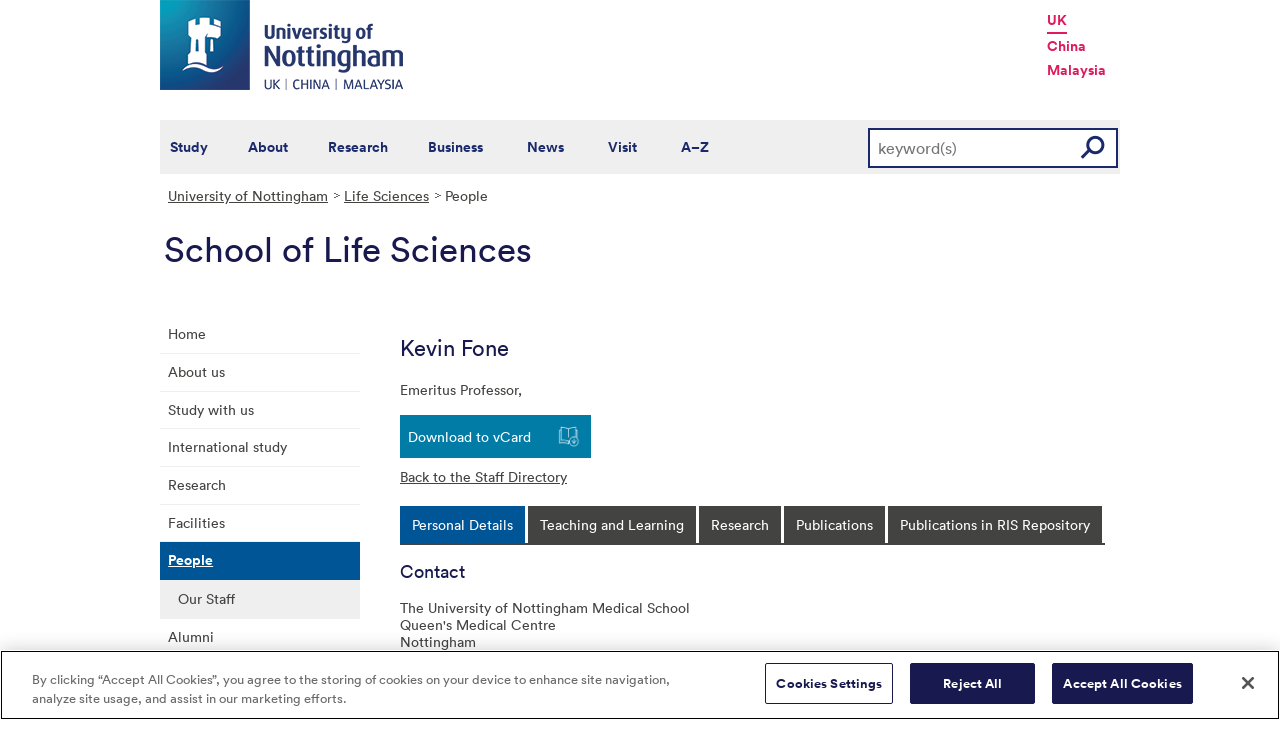

--- FILE ---
content_type: text/html; charset=utf-8
request_url: https://www.nottingham.ac.uk/Life-Sciences/People/kevin.fone
body_size: 27553
content:
<!DOCTYPE html>
<html lang="en-GB">
<head><meta charset="utf-8"><title>
	People - The University of Nottingham
</title>
    
    
    
    

    <meta name="GENERATOR" content="Contensis CMS Version 15.0" />
<meta name="Description" content="Staff Listing for School of Life Sciences" />
<meta name="Keywords" content="staff" />


<link href="/siteelements/stylesheets/2010/global.css?version=9486408" rel="stylesheet" type="text/css" />
<link href="/siteelements/stylesheets/2010/internalstyles.css?version=9483617" rel="stylesheet" type="text/css" />
<link href="/siteelements/stylesheets/variations/medicinehealth.css?version=9219711" rel="stylesheet" type="text/css" />
<link href="/WebResource.axd?d=mw2saTJ29Xk45AkHG3gmWnnPZYCt5R8UG9BvbtLZeSosUX3auvxIxkLJoGG-ydgV2bpTKfdpwWz524YTC_zoABqaPfhbl76SQ70D_KRgoKtv5G7cnM9ND5QmimXntg8xWSip3g2&amp;t=637711427225386932" rel="stylesheet" type="text/css" />
		<script  type="text/javascript" src="/WebResource.axd?d=PjUm9HYMtFaBv1w8LgD13UIzsrcgJRMlHl1KVAzF2AgEiZAQn_RB8q1D-OpipawIamHu-r6UwDtePXpIVa2V6pnJ_gcL_OhkiR9WkXq50FLfVzbD0&amp;t=639039891107561243&amp;build=171154"></script>

<script type="text/javascript">
//<![CDATA[

if (typeof(window.$j) == 'undefined') { window.$j = $; }
window.$j.register = function(name) {if (!this._components){this._components = {};} this._components[name] = true;};
window.$j.isRegistered = function(name) { if (!this._components) { return false; } return !!(this._components[name]); };
window.$j.requires = function(name) { if (!this.isRegistered(name)) { alert('JQuery Extension " ' + name + '" not registered'); }};
if (typeof(jQuery.fn.setArray) == 'undefined') { jQuery.fn.setArray = function( elems ) { this.length = 0; jQuery.fn.push.apply(this, elems); return this; }};
//]]>
</script>
		<script  type="text/javascript" src="/SiteElements/Javascript/staff-listing.js?version=9596283&amp;build=171154"></script>
		<script  type="text/javascript" src="/WebResource.axd?d=OozuXO3CZcznY5_HBlD7JEA9F2qGhlrX2IhwQFN-lrgXHPhEZ-7U6izA47dbImOlSiTgFs0MfMjS0MV2U9KsPmRtVPG6g9DO9a32a6Rjpgbh3OhyI3oSuowv6xRcWgMLgKWOyQ2&amp;t=637711427225386932&amp;build=171154"></script>
		<script  type="text/javascript" src="/WebResource.axd?d=dJpsuNwIlB8SqOiyKI8E5NW9X0o0Hp_bk2Lau5pP-uHonWeSUM4BQp0rnTdv7Pkz3MbZDlypsFTWpWUQ4oFf9x0eaV982p6pEygy3KfiKUAzBOiq2jnHgW4vO75CDvnCAca_nA2&amp;t=637711427225386932&amp;build=171154"></script>
		<script  type="text/javascript" src="/WebResource.axd?d=EbKF5YBj5urLPemy8r6DWgZPmLoHMtWQ7IVVgYLAAchuAN6HBVaHzcWEklWQlH210i0PVs0slT2-FU3qAcqfoCDAOjpUmySSucDo9Br9Wwz5xU2hc_JYnItHlP9FFy1fR3xhaQ2&amp;t=637711427225386932&amp;build=171154"></script>
		<script  type="text/javascript" src="/WebResource.axd?d=qdqfll7EigVe2IxdFurOHs35b5Np8z98a_awC3l09vM32m9Eo8DJoqYjfxm4TFwqSdZ_lAy7xzH8H5ZwHxFrGllSqFsc0AkQn1nFLgXOjDKzP3Wp0&amp;t=637711427225386932&amp;build=171154"></script>
<script  type="text/javascript" src="/SiteElements/Javascript/jqueryui.js"></script>
<!--
ControlID:__Page of type ASP.life_sciences_people_index_aspx has set the maximum duration to 3600 seconds
Cache Enabled using rule ControlID:__Page of type ASP.life_sciences_people_index_aspx has set the maximum duration to 3600 seconds
Cache Page Render Time 01/02/2026 17:06:24

--><meta name="viewport" content="width=device-width, initial-scale=1" />
<!--[if lte IE 7]><link rel="stylesheet" type="text/css" media="screen" href="/SiteElements/StyleSheets/ie.css" /><![endif]-->
<!--[if lte IE 6]><script type="text/javascript">document.createElement("abbr");</script><![endif]-->
<!--[if lte IE 6]><script  type="text/javascript" src="/SiteElements/Javascript/jqueryifixpng.js"></script><![endif]-->

<link rel="stylesheet" type="text/css" media="screen" href="/SiteElements/Stylesheets/Responsive.css" /> 

<!-- OneTrust Cookies Consent Notice start for www.nottingham.ac.uk -->
<script type="text/javascript" src="https://cdn-ukwest.onetrust.com/consent/8d94c393-ee7d-4ad5-95e8-bc88408adffd/OtAutoBlock.js" ></script>
<script src="https://cdn-ukwest.onetrust.com/scripttemplates/otSDKStub.js"  type="text/javascript" charset="UTF-8" data-domain-script="8d94c393-ee7d-4ad5-95e8-bc88408adffd" ></script>
<script type="text/javascript">
function OptanonWrapper() { }
</script>
<!-- OneTrust Cookies Consent Notice end for www.nottingham.ac.uk -->

<script type="text/javascript" src="/SiteElements/Javascript/aadatalayer.js"></script>

<script src="https://assets.adobedtm.com/0f99bf9e50cf/f1bec3316053/launch-aaa56a29792f.min.js" async></script>

<script type="text/javascript" src="/SiteElements/Javascript/global.js"></script>
<script type="text/javascript" src="/SiteElements/Javascript/internal.js"></script>
<script type="text/javascript" src="/SiteElements/Javascript/uon-ui.js"></script>


<!-- Responsive LeftHandNav. Load the plugin  -->

<script src="/siteelements/javascript/slicknav.js"></script>

<script type="text/javascript">
$(document).ready(function(){
if ($('#main').length)
{
 $('#NavDiv .sys_simpleListMenu').slicknav({
		prependTo:'#main',
  allowParentLinks: 'true'
	});
}
else
{
 $('#NavDiv .sys_simpleListMenu').slicknav({
		prependTo:'#toolBar',
  allowParentLinks: 'true'
	});
}
});
</script>

<!-- Google Tag Manager -->
<noscript><iframe src="//www.googletagmanager.com/ns.html?id=GTM-TKR69X"
height="0" width="0" style="display:none;visibility:hidden"></iframe></noscript>
<script>(function(w,d,s,l,i){w[l]=w[l]||[];w[l].push({'gtm.start':
new Date().getTime(),event:'gtm.js'});var f=d.getElementsByTagName(s)[0],
j=d.createElement(s),dl=l!='dataLayer'?'&l='+l:'';j.async=true;j.src=
'//www.googletagmanager.com/gtm.js?id='+i+dl;f.parentNode.insertBefore(j,f);
})(window,document,'script','dataLayer','GTM-TKR69X');</script>
<!-- End Google Tag Manager --></head>
<body>    
    <form method="post" action="/Life-Sciences/People/kevin.fone" id="form1">
<div class="aspNetHidden">
<input type="hidden" name="__VIEWSTATE" id="__VIEWSTATE" value="Dq0fpPxcBAQ+ITMrFDRwLxEqtyMEjXklJysAtDAClR4YdNSejkGksaKhJR9logs43Un3zrCPi1yuFfAXOvdTmQeUhwbnDDcdg5SgJx6+L172hBFU8JgdKmuW7AamhYnCj/rCyG/QLsg8q6QI2YffMVu33aIx/tRiFi01zZXkHxDbxqe4xm77qXAF8R0cS/6isdnk5aSUD4Ps66+3v+3tmPN1BvtlPV+2xdCG9RMuehcUk0TYrYlJTn+TjqdD+un/t9xNsmFX1bWbMWHC4VCwbyD1dAG16REEhiEeguJFNXOzwE75uZs6cLN2DUd8yGunlUmiTt+jjSpxfSk7lec35IhYdpqgx8ROXAo2si/zfG4wZ+diNVcC4PqB748mHjWHzZmi40ZBvxc3UhxLo9oDsgMsSTuIUaT/yaE+v1rkCCBug+3hCdIj6DmitB7W/qHJuCiRQbMjSpUJieAtbPHWEovo8zVN9LB1AHJWNflr0lZqM5tG4mrHDNd86ThAaCL0fCd2HXhfMRE/AePZX+zrwHeGvti3KCb2/X0rajA/Eh0OS3sVNaevIPSghgrnP/[base64]/Gsik4LbBpV5UqfyYfXmjaEZZvEfzj7FHMO86Ij3G4I0i1bhqVp1Zl9EWLhtZzjfwNzsc0GBTuJnlUU7aAYyHPsScpZ0+sbdQyH52wZUQNfn9MkuA27AQg/VDuzXb9ARdAzCCN+sbIJefAmwD3aMirFIo9658pytSPJEiVBDZ5RVDywTN1EpaOk/ultYL7phAOPAfU+K/SQDy4TI1R6577cSKZTTew+OxJHgb6RBJHRX9rBvVdyZSPgZi9p8nkuFXhhJ+igfie/A3u551+boqyPSci5W0ps1m9Rglsub56IHJrxu8WOLCzs7U4+spi5cEEdk+VS13lL2nv6lVRdW5fu7c1NSSK6A0eIHmgX+9ko6xyOji7e9HdlhNEyCqM96/t8swmmu9KB8i9Xi0Nt+8X2SIfQ/WRxlocmqT9dlswPRPpKRth/nrgi3Abhga8sQApQ1dyZUO81wiVf0PaX1SCHYTNkkAH9zxojIl08Gg3bibQwZ9MxyeF0R3qMfOJAabozJuwea2HnElt3C1PUGkTjKowe2QD9KmRRvXOyhvpr69pfoxtErrTPbcsmv1pU7a6RjWcijvu6TmTkPuM27g1x348MbjuAA4+BGH9xh9oDUfk4QDI/z89ttRcIriva710WO0AAVuUIQzFH1JazXUiNwK9z8+qYw5XHu9HMXMnoA6sCQCtqgDj+D3ASW3bBSyW1zY/CqXYRdPnFqboS2KAdiH4zGMmRY9hB4/njJeHrLCyoKE8UwStFH3XK2yYei0ooAjtKlcAjopwCcQiArooXLgGxZg0bQbvgukP6CVyd0XD/pfvJUkUMXwB1/dbkTVgj7vki/6bDII+lCDe5K7tgnTeFiTH+Yd8DHqa0O9GqDPlHLXcXBE8tWvtHgg4UCgh9LpvvEbPCBOzXEo1UYir/alp44+HUBGRvZ+uPcsafvsLjUyCM42Dhq6xQFbhs879tMBqN+ke94aiizyWdXhnkWf9R1jQWQMljo22Z+5zpDvRLYPZsyF2YwK7lPiqTCkr80vAR1r9aLuTPqqLU09Rq/M+HOMElReG/Ijb/SdMhH32icZNs2jjEfZ1j80nFxz7zf/cg4k8jaMZdWKj/KzQDcbjLeHJ8436yLQ9Yl9HZUl2K4JlvrHmg4rXqTnXnExu79A7reZb11Nz2MM9UpTv9OxeoKhZQV9fTsSF1ZKRBK3iIF07X4slRTM4hS9NYBI2keDlHgOqL8kNt9eDGITcBoA+PMLXuTRx8sTD+bk49pb/q4BRAbkQQjhOTHdMa1WLAw/D/5LoqYfuwFm7f3cSCEv1NnKQvFd9Z8sp3VPcnUJMFJBXyIXDw7zFHtruvIuocOFvp8ioS1uGgYMEdvrYEbxfXeTLNQA3UfJxc2m6FQ7RWUI6yCtmlFHMhJkAlM6L5c6MeYgX+7XRds7OLZ4STc6Z6HPvSSzfxxePy7hzVmXHo8Ho2WI5auiLDlt/D+ZxwJ5Zo6gLaAi7eG7zi2Ksc+jcf393SOQqc83fmte0JZAPypEl/IuMKljJa5BCelM8Izzzv4XPBrafTNxmP0bDTOVuXfCyGpVf8qMuw+UC7qxwqVaGAjF/Wfxhb6iVbn9ljLHk+3CwvHKSnqWB/5eUstHmJxAtCRuyRXtCN03ZtVM1o/Z+46HRp4Nvavy5gYdFfwpWsNbtQV6Woj/BGvxlq/6nZTYslB9Yf749dCsqH425qivE03hhW00rMhXm///Tqef6QG+rrW6ckBjG2/YJZPGcTg26g24eLXqzV7X9vzML1kxKvGhGOtAl7/43MhaSd8dGuN7wMiBO0uqsnJgLWi3K2N7lspzIxDhuMEemV2sX8uq/5UrusulWsskKoDBT3IoPAHGJC9dbXteemBb/q4pPJJObYAFxYRD9ovAr4JzUPamydnKpNINZbXUQ57FixfAtnnGi3UsAYzlG3/Xl8MidaKcNdAoyBaWI3Z2bApokwFmqQyaIpi0JNyYtLkaoHFIrLVOQ3gtXXbDMouWZ/opGN1BIIwD+1C8UHeeAx6UKpRP47kH0ZqiJmputSTN9eZWhoVnABYA4ZcYoKkeNzxs7JoGCZB6oHwJObU6eGfjojeJB/h+tyv7Ay9vOBRzl/pbcbyRxSX2oadFfhIYyBwHcjjWcqXGEcWFieEV1KYTNAF+mDmM8OrAXr8v/x9UVeff+mqX1GvsHxruQokEJUbhmo4oAnaIgWhKzJ78dSBgh2/LeV/hvWYVsB8dw+sPiJ54PEXk1mMCQIfM3sCIVQvgjZd/7CDjBJnFSc1qS3tFauwTwTlpCrWATeyQ+8Tg0DfEUT1wG388sCbUYEpqwS9YhnZUn3cvPb7hWmf7/069YOS3Drbr9JfcRuuU9zyLj0qsevW1SzCw+LLscE/1LFJEVTPQnoM87OyTzakq380UJiIKZUxsSvPQL00BcSS02D1Qul13ZhWaM7DKLHU8A9rOa/Ex4m5DAwFVTVV9ZAWSVb0f0aXKCivd28QGC8td+Xd8R5wAZRFaMPo6TrJV1G3m43Xl+TTKSB7TywRqrV3ZvHEg1K4HWR1cAKaq3qegU+hATRYLebV/3XmaeSwH7cXLCx9uYsYxX+sON2yyiYn0aWleARCux9NlJrvdpVU1Fyl+zwCBrA7N/leoXIFql2f1ZvHPgQH9Y+bC5u3VHjiI8CxyufiaviYfu8B0g5eGUpM/4xV2XWnWsMG9gmH9uSye6NOvq3xRaCGauB6hwDkl66/HDiuhYtdoHDn7Xx+xEBXuS1xqOVxCAOP2RJ96gApBy6gQ++QGrnauhfUuPLk2xHgPo0QAG/[base64]/8uoFqx96a21IAP9s1L4dqYIazCXWwu2zBBIl9tcuUPqZq1gcXQ7VVjYC/3CIfhnMoU15mUrC57Qdj5WfyeTKm2WrOV6gYd2+y/[base64]/j6EJD8305YruRWVXq5AqBujpSdPO0hth38Tm8K9gFNge3Cth4r5XjZ1VnDabqCRVQjq9frYyfweDYkhZwHjzfqn52s2WSRoNAGE5gvC3huCSiO28WU0eFbCZ3+CYbb5bGx+gQc0115pGiF5eKkRkwbUWSjGXY/8ULwDZAGLNZgT4GwU9w136RiWZWzwsCGv8szQbw0+Cd8EBFrdR4tU/AzxTN0xKrRlSNCmHo9neZ3+bTXiV1DpBdzOPB3k9dl6QFRH0gccwvG3W7jcibiPxaG1PBLg+8hWpVi9lJvwNq4rLdZhbJWYPzO+C5fyJT2pOxi/K1EteT3WrqhGME2FHWrdVNcVOtgybAEiPg3St4cpSA3aSaeot2qRQPbMmiCHEGzAzQBA/awr7DBCXMknuKNfaOJq04QUcvdNR/[base64]/HIBX4OUGLBkyuOhRQXVrfGgwfySKEd/1jQOOjKhOp4K1fkxWGKUUahCGonM4kxo4H/HDJfwHKiWTwtHwD+Q/2Y2jDFg96A+MnAROiZeDwgr6XWC8o8FHTk++CykV3ytogAIBJtrAazn8oEDA7jnneMWuVRHhzTLxJ2IGnjciZfraYWSnXnBJnKSYe+DdCcp+w19kZIGU3R2WN3r2s7eiRhtxbrO0WIbY9ojQ8/O8zWMoXRUnwFIgqH6DX0A3Noqt6ffBxaZKwW/3T2+rpVl/Z+xOokLmnJwMBswTald+jI1EgIyaftSgPtt2IiTFASiX/A3qmov/LkAs6u3jqThP8lfsCk4JlOTJZx2zQ9q3re+F+8WVGSE2Df0T3fyAFR88YB7mGnmXVN295sVByrbwItMzziSvW3Q/r7Bav/ntPpSvl4Ui9lZ1jG9du4Nei2OK1f8W99Lr2vKT/zlOh1F/UaahHspL6qKigjNOejA/r7Vhy3IWpCVEc36T1m3G8kagqrL/QtuJ5AhFJ2JuR/67OeFLsH/tML+bgj3JCw25v5ebst/+76UnZwG+K30hITvWLTjPMJXUbXIBSgp1MEXHHG8z1C/ktjRNEN2Mw+M7GHl5ebIUAITONR4k50+zEw/8hwo5OojI1RAG3A97plSRj27nRJo5hY7u4uyt3kETmLft0x8G/RNK3QHkylzoNfEq55CLAToaJtviPLU+BUkGDd64HfVgIxAAkhuskJt8tTrx9ZChhQJ8QqTD8e9r3uKyHb+Ib+tP1eN7U8XPdId68+by6/lCud95ubR0dju+T1k9KQ0yBFdHnhTk6aVM5f/pNZf3gZYgAxbfUA41ZnxDjEPEDVXuqADuG91qRGEazJ4OS+P5OhQa0RkQuLovctsn9ItvuUf7VofKnss7kbW2FHlhFPd3zRYQLlUE16j+SolZ4+dKxlXktMGPux3SlUJED+sPHpiiU0PfCcDrD6PUs5S1nlLKNw9MpBjKTFJYY/G6YaUujm+VeFVtxcY16KnOpd/GlDNZkXyy94R2z20M1hhNG3ig5z7089fOIQvxDMeAlaptHeNXdQzN4wK8TlL4Mu/8UQYnj9xNRcdejpQ8Q5iMfKlyTaddWxSgPmzDLSuIC83sJO7fefRpRdYZ3actANrOo1nxgnhTdNq6Ib8OLwQN77cnbDHtWqqdQHlfJ/voyaM0s6aTwkEWzRdcb3v/4u7SRbzTYQPMTADIgk+n4UIg/0O9k0KHW1AzWtNuLBGqC/KKd0410xZe+smK1yUV2E5PIOCZ7QLdRBICeXv4pgmf7XkzyuyWVHMFRqSgJQTzrwZd2tblHuoU9pq8OVunArBEuYgiPiz0mtRuZu9OPGlFSgnRLZBGVmq1a7BxmDz16HH1Rq2CC/34WuYDs0eDOKbsVnK34VpwYBmBT4uuWg+9IRTF6CPijJj+mQmWZz1FtAbtHeu/JWeOSNa+TSY8u80+i/ekTr95xuAHDehVTGIm8yUCw+KkgWdW40jXwFwzUH/74WLsoF0UXZhuSvBCqX7qNmG3J1b9xCCKK9Qn9jT+d7ary8lgDRBIl2m3KmwdKlSaIql4thVO6tJe8M+SICgC8FF2UaYDe0Pmv7O/9Tksim5HXEbTJR0/G+BuwaEz+YNjNYYnPvk65eF/SNN+cLb6qiTQlfe2zUOOT/+CwAfbTWk33z8rxg93Bm5dQWAXnM5zOqmxdz8kvFIJHt0mk96h9ZjDoAzQKbot2MEQVVLnTGwrxH+wmd32qE2Qw70Bn81lJCG97aKY6NtZ5Di6O8Pj5LqZZw8w4zBy7RB05zUc1YL7y/biqW3GaZFMJlDX6NOzLTml3MAAXEb4+t0QzDOLmBE5rfyCGWmRMtL5KTV2Oxmw/ld3CB2ivXfdVdLgfnvHziBhzoweYkQnzo9/s4T69S9zvpF/h83CEIgWeJbWGkgFYdrJY1TfTp0oVNFkAaX+coUMrKurw55fBYwJew/+IRvS6/tHmlu9KUbrKASwnwZ8B9KxcFJUpARDWcJBG9ZpgAnlbhA+9xeyBP87JJsj3bH5jFfug3lUoiuhoIrx3v6lFQFtVi8qoflYrCqbFRHE2ka1B/v02Zqs610mCBqir7MlA2AYz5/daS0NsrmnNtsOTYcjDpxSDHIWW8Vx7Yt+YSXLQh6sFcyd0tWaWjf4AAy003rqsH8k/OPMRWYrD5ZzXJn+W9mYjZnBvrrzF+LSm1U/KraMlPjQq8d72Oigz/OmR3GTfCDcCJVcQeC2Pkq78nYWAao9/NBY7l4puTbcOUe6g+NO4cKDQ4Ld4Dr+zWs2zqrqki+jew2ZeMJzybE/wtjSrw/DBqdbCI07FG6/2D/JijSFsORB7UFsAWpTDuXq7CR0tybuq9NLL5t94mbYbyWJw==" />
</div>


        
    <div id="wrapper">
<div id="container">
<div id="pageheader">
<div class="sys_inner">
<div class="logo"><a title="University of Nottingham" class="sys_16" href="http://www.nottingham.ac.uk"><img alt="The University of Nottingham homepage" height="90" width="243" src="/SiteElements/Images/Base/logo.png" /></a></div>
<ul class="campuslinks">
<li class="sys_nottingham"><a class="sys_16" href="https://www.nottingham.ac.uk/">UK</a></li>
<li><a class="sys_16" href="http://www.nottingham.edu.cn/">China</a></li>
<li><a class="sys_16" href="http://www.nottingham.edu.my/">Malaysia</a></li>
</ul>
</div>
</div>
<div id="nav" class="sys_cf">
<div class="sys_inner"><span class="sys_menu-title sys_menu-toggle" data-text-swap="Close Menu">Main Menu </span> <div id="menu" class="tempnav"> <ul style=""><li> <a href="/studywithus/" title="Study with us">Study</a> </li><li> <a href="/about/" title="About the University of Nottingham">About</a> </li><li> <a href="/research/" title="Research">Research</a> </li><li> <a href="/workingwithbusiness/" title="Working with business">Business</a> </li> <li> <a href="/news/" title="News">News</a> </li> <li> <a href="/visit/" title="Visit our campuses">Visit</a> </li> <li> <a href="/utilities/a-z/a-z.aspx" title="A to Z">A&ndash;Z</a> </li> </ul> </div><span class="sys_mobile-search-toggle">&nbsp; </span>
<div class="search"><fieldset>

<div class="sys_pressanykey">
	<label for="searchInput">Search the website</label>
  <input name="searchInput" placeholder="keyword(s)" id="searchInput" type="text">
  <input name="searchSubmit" value="GO" id="searchSubmit" class="sys_submit" type="submit">
</div>
</fieldset></div>
</div>
</div>

<div id="breadcrumb"><strong class="sys_youAreHere">You are here:</strong> &nbsp;
<div>
	<a title="Go to University of Nottingham from here" class="sys_0 sys_t9259776" href="/index.aspx">University of Nottingham</a><a title="Go to Life Sciences from here" class="sys_0 sys_t750674" href="/life-sciences/index.aspx">Life Sciences</a><span>People</span>
</div>
</div>
<div id="pageTitle"><strong class="sys_schoolHeader">School of Life Sciences</strong></div>
<div id="toolBar">

<ul class="sys_right"> <li><a class="sys_16" href="javascript:window.print()">Print</a> </li></ul> <div id="SocialButtons"></div>

</div>
<div id="internalNav" class="internalnavigation">
<div id="NavDiv">
<ul class="sys_simpleListMenu">
	<li class="sys_first"><a title="Go to Home from here" class="sys_0 sys_t750674" href="/life-sciences/index.aspx">Home</a></li><li><a title="Go to About us from here" class="sys_0 sys_t750674" href="/life-sciences/about-us/index.aspx">About us</a></li><li><a title="Go to Study with us from here" class="sys_0 sys_t750674" href="/life-sciences/study-with-us/index.aspx">Study with us</a></li><li><a title="Go to International study from here" class="sys_0 sys_t750674" href="/life-sciences/international-study/index.aspx">International study</a></li><li><a title="Go to Research from here" class="sys_0 sys_t750674" href="/life-sciences/research/index.aspx">Research</a></li><li><a title="Go to Facilities from here" class="sys_0 sys_t750674" href="/life-sciences/facilities/research-and-teaching-facilities.aspx">Facilities</a></li><li><div class="sys_selected sys_currentitem">
		<a title="Go to People from here" class="sys_0 sys_t866842" href="/life-sciences/people/index.aspx">People</a>
	</div><ul class="sys_children">
		<li class="sys_singleitem"><a title="Go to Our Staff from here" class="sys_0 sys_t33443" href="/life-sciences/people/staff/index.aspx">Our Staff</a></li>
	</ul></li><li><a title="Go to Alumni from here" class="sys_0 sys_t750674" href="/life-sciences/alumni.aspx">Alumni</a></li><li><a title="Go to News from here" class="sys_0 sys_t750674" href="/life-sciences/news/news.aspx">News</a></li><li><a title="Go to Events from here" class="sys_0 sys_t750674" href="/life-sciences/events/index.aspx">Events</a></li><li class="sys_last"><a title="Go to Contact Us from here" class="sys_0 sys_t750674" href="/life-sciences/contact-us/contact-find-us.aspx">Contact Us</a></li>
</ul>
</div>
</div>
<div id="content"><a id="TopOfPage"></a>
&nbsp;
<div id="peopleprofile" class="vcard">
	<div class="sys_contentBox">
		<h1 class="fn n"><span class "given-name">Kevin</span> <span class="family-name">Fone</span></h1><p>Emeritus Professor, </p><div class="sys_vcard">
			<div><div><div><ul>
				<li id="vcard"><a href="javascript:void(location.href='http://h2vx.com/vcf/'+escape(location.href))">Download to vCard</a></li><li id="back"><a href="/Life-Sciences/People/">Back to the Staff Directory</a></li>
			</ul></div></div></div>
		</div>
	</div><div class="sys_tabspanel">
		<ul class="sys_tabs">
			<li><span><a href="#lookup-personal-details" title="Personal Details">Personal Details</a></span></li><li><span><a href="#lookup-teaching-and-learning" title="Teaching and Learning">Teaching and Learning</a></span></li><li><span><a href="#lookup-research" title="Research">Research</a></span></li><li><span><a href="#lookup-publications" title="Publications">Publications</a></span></li>
		</ul><div id="lookup-personal-details" class="sys_profilePad">
			<h2>Contact</h2><ul class="sys_profileContactDetails">
				<li id="staffprofile-address" class="adr contact"><span class="type">work</span><span class="street-address">The University of Nottingham Medical School</span><br /><span class="street-address">Queen's Medical Centre</span><br/><span class="locality">Nottingham</span><br/><span class="postal-code">NG7 2UH</span><br/><span class="country-name">UK</span></li><li id="staffprofile-email"><a href="mailto:Kevin.Fone@nottingham.ac.uk" class="email">Kevin.Fone@nottingham.ac.uk</a></li>
			</ul><h2>Biography</h2><p><p>I graduated from Liverpool University in 1980 with a BSc in Pharmacology and continued in the same department to obtain a PhD on the central control of respiration in 1984. I then moved to the University of Nottingham and commenced an MRC post doctoral research fellowship with Professor CA Marsden and Dr GW Bennett, examining the role of serotonin (5-hydroxytryptamine, 5-HT) in bulbospinal raphe neurones controlling motor function. This established my long-standing interest in the mechanism of action of 5-HT in the CNS and Nottingham has since been my home for this research. In 1988 I was appointed to the position of Lecturer in the Department of Physiology and Pharmacology and I became a Senior lecturer in 1996, a Reader in 2003, and obtained a personal Chair in 2006 in what was then the School of Biomedical Sciences. I was elected a Fellow of the British Pharmacological Society in 2012 and became a Fellow of the British Association for Psychopharmacology (BAP) in 2024 when I was also awarded the BAP Outstanding Contribution Award. I became Emeritus Professor of Neuroscience in December 2021.</p>

<p>My work used a whole animal integrated physiological approach to investigate the functional role of 5-HT and dopamine in the CNS and to evaluate the impact of early-life interventions on brain development and behaviour. A particular interest was developing and validating rodent models that help improve our understanding of the neurobiological basis of common neurodevelopmental disorders. I have had extensive research collaborations with pharmaceutical companies around the world.</p></p><h2>Teaching Summary</h2><p>While I was a member of staff I delivered lectures to Neuroscience, MPharm and BMedSci degrees at The University of Nottingham. During my time at The University of Nottingham I served as Admissions&hellip; <a href="#lookup-teaching-and-learning" class="readmore">read more</a></p><h2>Research Summary</h2><p>My research interest is the role of 5-hydroxytryptamine and dopamine in neurological and mental disorders and the impact of lesions, pharmacological or environmental interventions during early-life&hellip; <a href="#lookup-research" class="readmore">read more</a></p><h2>Selected Publications</h2><ul class="sys_publicationsListing">
				<li title="10.1073/pnas.2023750118" class="sys_alt"><div class="journalArticleCitation" id="214463" xmlns:uon="http://www.nottingham.ac.uk/rpm"><span class="citationArticleAuthors">DALLÉRAC G, LI X, LECOUFLET P, SACCHI S, ASSELOT R, PHAM TH, POTIER B, WATSON DJG, SCHMIDT S, LEVASSEUR G, FOSSAT P, BESEDIN A, RIVET JM, COYLE JT, COLLO G, POLLEGIONI L, KEHR J, GALANTE M, FONE KC, GARDIER AM, FRERET T, CONTARINO A, MILLAN MJ, and MOTHET JP, </span><span class="citationArticleYear">2021. </span><span class="citationArticleTitle"><a href="http://dx.doi.org/10.1073/pnas.2023750118">Dopaminergic neuromodulation of prefrontal cortex activity requires the NMDA receptor coagonist d-serine</a> </span><span class="citationJournalTitle">Proc Natl Acad Sci U S A. </span><span class="citationJournalVolumeAndPart">118, </span><span class="citationJournalPages">e2023750118</span></div></li><li title="10.1124/pr.118.015552"><div class="journalArticleCitation" id="214462" xmlns:uon="http://www.nottingham.ac.uk/rpm"><span class="citationArticleAuthors">BARNES NM, AHERN GP, BECAMEL C, BOCKAERT J, CAMILLERI M, CHAUMONT-DUBEL S, CLAEYSEN S, CUNNINGHAM KA and FONE KC, </span><span class="citationArticleYear">2021. </span><span class="citationArticleTitle"><a href="http://dx.doi.org/10.1124/pr.118.015552">International Union of Basic and Clinical Pharmacology. CX. Classification of Receptors for 5-hydroxytryptamine; Pharmacology and Function</a> </span><span class="citationJournalTitle">Pharmacological Reviews. </span><span class="citationJournalVolumeAndPart">73, </span><span class="citationJournalPages">310-520</span></div></li><li title="10.1007/s12035-020-01875-9" class="sys_alt"><div class="journalArticleCitation" id="214466" xmlns:uon="http://www.nottingham.ac.uk/rpm"><span class="citationArticleAuthors">FONE KCF, WATSON DJG, BILLIRAS RI, SICARD DI, DEKEYNE A, RIVET JM, GOBERT A and MILLAN MJ, </span><span class="citationArticleYear">2021. </span><span class="citationArticleTitle"><a href="http://dx.doi.org/10.1007/s12035-020-01875-9">Comparative Pro-cognitive and Neurochemical Profiles of Glycine Modulatory Site Agonists and Glycine Reuptake Inhibitors in the Rat: Potential Relevance to Cognitive Dysfunction and Its Management</a> </span><span class="citationJournalTitle">Molecular Neurobiology. </span><span class="citationJournalVolumeAndPart">57, </span><span class="citationJournalPages">2144-2166</span></div></li><li title="10.1016/j.neuropharm.2020.108099"><div class="journalArticleCitation" id="214467" xmlns:uon="http://www.nottingham.ac.uk/rpm"><span class="citationArticleAuthors">MILLAN MJ, DEKEYNE A, GOBERT A, BROCCO M, MANNOURY LA COUR C, ORTUNO JC, WATSON D and FONE KCF, </span><span class="citationArticleYear">2021. </span><span class="citationArticleTitle"><a href="http://dx.doi.org/10.1016/j.neuropharm.2020.108099">Dual-acting agents for improving cognition and real-world function in Alzheimer's disease: Focus on 5-HT6 and D3 receptors as hubs</a> </span><span class="citationJournalTitle">Neuropharmacology. </span><span class="citationJournalVolumeAndPart">177, </span><span class="citationJournalPages">108099</span></div></li>
			</ul><ul class="sys_pubs">
				<li><a href="#lookup-publications" class="readmore">View all publications</a></li>
			</ul>
		</div><div id="lookup-teaching-and-learning" class="sys_profilePad">
			<p>While I was a member of staff I delivered lectures to Neuroscience, MPharm and BMedSci degrees at The University of Nottingham. During my time at The University of Nottingham I served as Admissions tutor, Examination Officer and Senior Tutor for the undergraduate Neuroscience degrees and was a member of the Science Faculty Examination Board for the University. I supervised 46 successful PhD students and acted as External Examiner for over fifty PhD theses in UK, Germany, Italy, Sweden and Australia.</p>
		</div><div id="lookup-research" class="sys_profilePad">
			<h2>Current Research</h2><p>My research interest is the role of 5-hydroxytryptamine and dopamine in neurological and mental disorders and the impact of lesions, pharmacological or environmental interventions during early-life on subsequent behavioural and neuronal development. My particular research focus is on the development and assessment of predictive models for schizophrenia, ADHD, depression and anxiety, and cognitive disorders. The fundamental approach is to concomitantly measure neurotransmitter function, neurochemistry and behaviour in paradigms designed to model CNS disorders. Techniques used include behavioural analysis, immunohistochemistry, radiotelemetry, microdialysis, electrophysiology, and MRI to identify changes in neuronal circuits in the brain that underlie the alterations in behaviour and neurophysiology seen. The aim is to gain a better understanding of the neurobiological aetiology of common CNS disorders, such as schizophrenia, depression and ADHD, and to help develop novel therapeutic treatment strategies.</p>
		</div><div id="lookup-publications" class="sys_profilePad">
			<ul class="sys_publicationsListing">
				<li title="10.1124/pr.118.015552" class="sys_alt"><div class="journalArticleCitation" id="214462" xmlns:uon="http://www.nottingham.ac.uk/rpm"><span class="citationArticleAuthors">BARNES NM, AHERN GP, BECAMEL C, BOCKAERT J, CAMILLERI M, CHAUMONT-DUBEL S, CLAEYSEN S, CUNNINGHAM KA and FONE KC, </span><span class="citationArticleYear">2021. </span><span class="citationArticleTitle"><a href="http://dx.doi.org/10.1124/pr.118.015552">International Union of Basic and Clinical Pharmacology. CX. Classification of Receptors for 5-hydroxytryptamine; Pharmacology and Function</a> </span><span class="citationJournalTitle">Pharmacological Reviews. </span><span class="citationJournalVolumeAndPart">73, </span><span class="citationJournalPages">310-520</span></div></li><li title="10.1073/pnas.2023750118"><div class="journalArticleCitation" id="214463" xmlns:uon="http://www.nottingham.ac.uk/rpm"><span class="citationArticleAuthors">DALLÉRAC G, LI X, LECOUFLET P, SACCHI S, ASSELOT R, PHAM TH, POTIER B, WATSON DJG, SCHMIDT S, LEVASSEUR G, FOSSAT P, BESEDIN A, RIVET JM, COYLE JT, COLLO G, POLLEGIONI L, KEHR J, GALANTE M, FONE KC, GARDIER AM, FRERET T, CONTARINO A, MILLAN MJ, and MOTHET JP, </span><span class="citationArticleYear">2021. </span><span class="citationArticleTitle"><a href="http://dx.doi.org/10.1073/pnas.2023750118">Dopaminergic neuromodulation of prefrontal cortex activity requires the NMDA receptor coagonist d-serine</a> </span><span class="citationJournalTitle">Proc Natl Acad Sci U S A. </span><span class="citationJournalVolumeAndPart">118, </span><span class="citationJournalPages">e2023750118</span></div></li><li title="10.12688/wellcomeopenres.16592.1" class="sys_alt"><div class="journalArticleCitation" id="214464" xmlns:uon="http://www.nottingham.ac.uk/rpm"><span class="citationArticleAuthors">LEAROYD AR, CALMUS R, CUNNINGHAM CN, ENGLAND TJ, FARR TD, FONE KCF and KENDALL DA, </span><span class="citationArticleYear">2021. </span><span class="citationArticleTitle"><a href="http://dx.doi.org/10.12688/wellcomeopenres.16592.1">A pilot of the feasibility and usefulness of an aged obese model for use in stroke research</a> </span><span class="citationJournalTitle">Wellcome Open Research. </span><span class="citationJournalVolumeAndPart">6, </span><span class="citationJournalPages">104</span></div></li><li title="10.1007/s12035-020-01875-9"><div class="journalArticleCitation" id="214466" xmlns:uon="http://www.nottingham.ac.uk/rpm"><span class="citationArticleAuthors">FONE KCF, WATSON DJG, BILLIRAS RI, SICARD DI, DEKEYNE A, RIVET JM, GOBERT A and MILLAN MJ, </span><span class="citationArticleYear">2021. </span><span class="citationArticleTitle"><a href="http://dx.doi.org/10.1007/s12035-020-01875-9">Comparative Pro-cognitive and Neurochemical Profiles of Glycine Modulatory Site Agonists and Glycine Reuptake Inhibitors in the Rat: Potential Relevance to Cognitive Dysfunction and Its Management</a> </span><span class="citationJournalTitle">Molecular Neurobiology. </span><span class="citationJournalVolumeAndPart">57, </span><span class="citationJournalPages">2144-2166</span></div></li><li title="10.1016/j.neuropharm.2020.108099" class="sys_alt"><div class="journalArticleCitation" id="214467" xmlns:uon="http://www.nottingham.ac.uk/rpm"><span class="citationArticleAuthors">MILLAN MJ, DEKEYNE A, GOBERT A, BROCCO M, MANNOURY LA COUR C, ORTUNO JC, WATSON D and FONE KCF, </span><span class="citationArticleYear">2021. </span><span class="citationArticleTitle"><a href="http://dx.doi.org/10.1016/j.neuropharm.2020.108099">Dual-acting agents for improving cognition and real-world function in Alzheimer's disease: Focus on 5-HT6 and D3 receptors as hubs</a> </span><span class="citationJournalTitle">Neuropharmacology. </span><span class="citationJournalVolumeAndPart">177, </span><span class="citationJournalPages">108099</span></div></li><li title="10.1016/j.bbi.2020.05.076"><div class="journalArticleCitation" id="202904" xmlns:uon="http://www.nottingham.ac.uk/rpm"><span class="citationArticleAuthors">GOH J-Y, O'SULLIVAN SE, SHORTALL SE, ZORDAN N, PICCININI AM, POTTER HG, FONE KCF and KING MV, </span><span class="citationArticleYear">2020. </span><span class="citationArticleTitle"><a href="http://dx.doi.org/10.1016/j.bbi.2020.05.076">Gestational poly(I:C) attenuates, not exacerbates, the behavioral, cytokine and mTOR changes caused by isolation rearing in a rat ‘dual-hit’ model for neurodevelopmental disorders</a> </span><span class="citationJournalTitle">Brain, Behavior, and Immunity. </span><span class="citationJournalVolumeAndPart">89, </span><span class="citationJournalPages">100-117</span></div></li><li title="10.1038/s41386-018-0171-0" class="sys_alt"><div class="journalArticleCitation" id="178460" xmlns:uon="http://www.nottingham.ac.uk/rpm"><span class="citationArticleAuthors">KOHLI S, KING MV, WILLIAMS S, EDWARDS A, BALLARD TM, STEWARD LJ, ALBERATI D and FONE KCF, </span><span class="citationArticleYear">2019. </span><span class="citationArticleTitle"><a href="http://dx.doi.org/10.1038/s41386-018-0171-0">Oxytocin attenuates phencyclidine hyperactivity and increases social interaction and nucleus accumbens dopamine release in rats.</a> </span><span class="citationJournalTitle">Neuropsychopharmacology. </span><span class="citationJournalVolumeAndPart">44(2), </span><span class="citationJournalPages">295-305</span></div></li><li title="10.1016/j.bbr.2019.02.003"><div class="journalArticleCitation" id="187017" xmlns:uon="http://www.nottingham.ac.uk/rpm"><span class="citationArticleAuthors">MORETON E, BARON P, TIPLADY S, MCCALL S, CLIFFORD B, LANGLEY-EVANS SC, FONE KCF and VOIGT JP, </span><span class="citationArticleYear">2019. </span><span class="citationArticleTitle"><a href="http://dx.doi.org/10.1016/j.bbr.2019.02.003">Impact of early exposure to a cafeteria diet on prefrontal cortex monoamines and novel object recognition in adolescent rats.</a> </span><span class="citationJournalTitle">Behavioural Brain Research. </span><span class="citationJournalVolumeAndPart">363, </span><span class="citationJournalPages">191-198</span></div></li><li title="10.1016/j.nlm.2019.107041" class="sys_alt"><div class="journalArticleCitation" id="192559" xmlns:uon="http://www.nottingham.ac.uk/rpm"><span class="citationArticleAuthors">MARSHALL HJ, PEZZE MA, FONE KCF and CASSADAY HJ, </span><span class="citationArticleYear">2019. </span><span class="citationArticleTitle"><a href="http://dx.doi.org/10.1016/j.nlm.2019.107041">Age-related differences in appetitive trace conditioning and novel object recognition procedures</a> </span><span class="citationJournalTitle">Neurobiology of Learning and Memory. </span><span class="citationJournalVolumeAndPart">164, </span><span class="citationArticleArticleNumber">107041</span></div></li><li title="10.1016/j.bbi.2017.10.024"><div class="journalArticleCitation" id="166433" xmlns:uon="http://www.nottingham.ac.uk/rpm"><span class="citationArticleAuthors">DUNPHY DOHERTY F, O’MAHONY SM, PETERSON VL, O’SULLIVAN O, CRISPIE F, COTTER PD, WIGMORE P, KING MV, CRYAN JF and FONE KCF, </span><span class="citationArticleYear">2018. </span><span class="citationArticleTitle"><a href="http://dx.doi.org/10.1016/j.bbi.2017.10.024">Post-Weaning Social Isolation of Rats Leads to Long-term Disruption of the Gut Microbiota-Immune-Brain Axis</a> </span><span class="citationJournalTitle">Brain, Behavior and Immunity. </span><span class="citationJournalVolumeAndPart">68, </span><span class="citationJournalPages">261-273</span></div></li><li title="10.1093/cercor/bhw247" class="sys_alt"><div class="journalArticleCitation" id="137149" xmlns:uon="http://www.nottingham.ac.uk/rpm"><span class="citationArticleAuthors">MCGARRITY, STEPHANIE, MASON, ROB, FONE, KEVIN, PEZZE, MARIE and BAST, TOBIAS, </span><span class="citationArticleYear">2017. </span><span class="citationArticleTitle"><a href="https://academic.oup.com/cercor/article/27/9/4447/3056475/Hippocampal-Neural-Disinhibition-Causes?guestAccessKey=a82e271a-29d9-498c-86e2-7ecf15e5374b">Hippocampal neural disinhibition causes attentional and memory deficits</a> </span><span class="citationJournalTitle">Cerebral Cortex. </span><span class="citationJournalVolumeAndPart">27(9), </span><span class="citationJournalPages">4447–4462</span></div></li><li title="10.1093/cercor/bhw247"><div class="journalArticleCitation" id="149089" xmlns:uon="http://www.nottingham.ac.uk/rpm"><span class="citationArticleAuthors">MCGARRITY S, MASON R, FONE KC, PEZZE M and BAST T, </span><span class="citationArticleYear">2017. </span><span class="citationArticleTitle"><a href="http://dx.doi.org/10.1093/cercor/bhw247">Hippocampal Neural Disinhibition Causes Attentional and Memory Deficits.</a> </span><span class="citationJournalTitle">Cerebral cortex. </span><span class="citationJournalVolumeAndPart">27, </span><span class="citationJournalPages">4447–4462</span></div></li><li title="10.1101/lm.044784.116" class="sys_alt"><div class="journalArticleCitation" id="155526" xmlns:uon="http://www.nottingham.ac.uk/rpm"><span class="citationArticleAuthors">PEZZE MA, MARSHALL HJ, FONE KCF and CASSADAY HJ, </span><span class="citationArticleYear">2017. </span><span class="citationArticleTitle"><a href="http://dx.doi.org/10.1101/lm.044784.116">Role of the anterior cingulate cortex in the retrieval of novel object recognition memory after a long delay.</a> </span><span class="citationJournalTitle">Learning & Memory. </span><span class="citationJournalVolumeAndPart">24, </span><span class="citationJournalPages">310-317</span></div></li><li title="10.1007/s12975-017-0553-3"><div class="journalArticleCitation" id="159378" xmlns:uon="http://www.nottingham.ac.uk/rpm"><span class="citationArticleAuthors">LEAROYD AE, WOODHOUSE L, SHAW L, SPRIGG N, BERECZKI D, BERGE E, CASO V, CHRISTENSEN H, COLLINS R, CZLONKOWSKA A, EL ETRIBI A, FARR TD, GOMMANS J, LASKA AC, NTAIOS G, OZTURK S, POCOCK SJ, PRASAD K, WARDLAW JM, FONE KC, BATH PM, TRUEMAN RC and , </span><span class="citationArticleYear">2017. </span><span class="citationArticleTitle"><a href="https://link.springer.com/article/10.1007/s12975-017-0553-3">Infections Up to 76 Days After Stroke Increase Disability and Death.</a> </span><span class="citationJournalTitle">Translational stroke research. </span><span class="citationJournalVolumeAndPart">8(6), </span><span class="citationJournalPages">541-548</span></div></li><li title="No DOI number is available" class="sys_alt"><div class="chapterInBookCitation" id="129271" xmlns:uon="http://www.nottingham.ac.uk/rpm"><span class="citationChapterAuthors">RAFTER M, FONE KCF and MORAN PM, </span><span class="citationChapterYear">2016. </span><span class="citationChapterDetails">Glutamate pharmacological models relevant to schizophrenia and psychosis: Can a receptor occupancy normalisation approach reduce the gap between animal and human experiments?. </span><em>In: </em><span class="citationChapterEditors" /><span class="citationChapterTitle">Handbook of Behavioural Neuroscience, Modeling Psychopathological Dimensions of Psychiatry: Glutamate pharmacological models relevant to schizophrenia and psychosis: Can a receptor occupancy normalisation approach reduce the gap between animal and human experiments? </span><span class="citationChapterPublisher">Elsevier. </span> (In Press.)</div></li><li title="10.1016/j.euroneuro.2015.12.020"><div class="journalArticleCitation" id="135618" xmlns:uon="http://www.nottingham.ac.uk/rpm"><span class="citationArticleAuthors">WATSON DJ, KING MV, GYERTYÁN I, KISS B, ADHAM N and FONE KC, </span><span class="citationArticleYear">2016. </span><span class="citationArticleTitle"><a href="http://dx.doi.org/10.1016/j.euroneuro.2015.12.020">The dopamine D₃-preferring D₂/D₃ dopamine receptor partial agonist, cariprazine, reverses behavioural changes in a rat neurodevelopmental model for schizophrenia.</a> </span><span class="citationJournalTitle">European Neuropsychopharmacology. </span><span class="citationJournalVolumeAndPart">26(2), </span><span class="citationJournalPages">208-24</span></div></li><li title="10.1111/adb.12283" class="sys_alt"><div class="journalArticleCitation" id="135619" xmlns:uon="http://www.nottingham.ac.uk/rpm"><span class="citationArticleAuthors">SHORTALL SE, SPICER CH, EBLING FJ, GREEN AR, FONE KC and KING MV, </span><span class="citationArticleYear">2016. </span><span class="citationArticleTitle"><a href="http://dx.doi.org/10.1111/adb.12283">Contribution of serotonin and dopamine to changes in core body temperature and locomotor activity in rats following repeated administration of mephedrone.</a> </span><span class="citationJournalTitle">Addiction Biology. </span><span class="citationJournalVolumeAndPart">21(6), </span><span class="citationJournalPages">1127-1139</span></div></li><li title="10.1093/ijnp/pyw062"><div class="journalArticleCitation" id="136618" xmlns:uon="http://www.nottingham.ac.uk/rpm"><span class="citationArticleAuthors">GASKIN PHILIP LR, TOLEDO-RODRIGUEZ MARIA, ALEXANDER STEVEN PH and FONE KEVIN CF, </span><span class="citationArticleYear">2016. </span><span class="citationArticleTitle"><a href="http://dx.doi.org/10.1093/ijnp/pyw062">Down-regulation of hippocampal genes regulating dopaminergic, GABAergic and glutamatergic function following combined neonatal phencyclidine and post-weaning social isolation of rats as a neurodevelopmental model for schizophrenia.</a> </span><span class="citationJournalTitle">The International Journal of Neuropsychopharmacology. </span><span class="citationJournalVolumeAndPart">19, </span><span class="citationArticleArticleNumber">pyw062</span> (In Press.)</div></li><li title="10.1177/0269881116650408" class="sys_alt"><div class="journalArticleCitation" id="164464" xmlns:uon="http://www.nottingham.ac.uk/rpm"><span class="citationArticleAuthors">SHORTALL, SINEAD E., GREEN, A. RICHARD, FONE, KEVIN C. F. and KING, MADELEINE V., </span><span class="citationArticleYear">2016. </span><span class="citationArticleTitle"><a href="http://dx.doi.org/10.1177/0269881116650408">Caffeine alters the behavioural and body temperature responses to mephedrone without causing long-term neurotoxicity in rats</a> </span><span class="citationJournalTitle">JOURNAL OF PSYCHOPHARMACOLOGY. </span><span class="citationJournalVolumeAndPart">30(7), </span><span class="citationJournalPages">698-706</span></div></li><li title="10.1016/j.euroneuro.2015.12.020"><div class="journalArticleCitation" id="164465" xmlns:uon="http://www.nottingham.ac.uk/rpm"><span class="citationArticleAuthors">WATSON, DAVID J. G., KING, MADELEINE V., GYERTYAN, ISTVAN, KISS, BELA, ADHAM, NIKA and FONE, KEVIN C. F., </span><span class="citationArticleYear">2016. </span><span class="citationArticleTitle"><a href="http://dx.doi.org/10.1016/j.euroneuro.2015.12.020">The dopamine D-3-preferring D-2/D-3 dopamine receptor partial agonist, cariprazine, reverses behavioural changes in a rat neurodevelopmental model for schizophrenia</a> </span><span class="citationJournalTitle">EUROPEAN NEUROPSYCHOPHARMACOLOGY. </span><span class="citationJournalVolumeAndPart">26(2), </span><span class="citationJournalPages">208-224</span></div></li><li title="10.1016/j.euroneuro.2015.07.018." class="sys_alt"><div class="journalArticleCitation" id="125014" xmlns:uon="http://www.nottingham.ac.uk/rpm"><span class="citationArticleAuthors">PEZZE MA, MARSHALL HJ, FONE KC and CASSADAY HJ, </span><span class="citationArticleYear">2015. </span><span class="citationArticleTitle"><a href="http://dx.doi.org/10.1016/j.euroneuro.2015.07.018.">Dopamine D1 receptor stimulation modulates the formation and retrieval of novel object recognition memory: Role of the prelimbic cortex.</a> </span><span class="citationJournalTitle">European Neuropsychopharmacology: Eur Neuropsychopharmacol. </span><span class="citationJournalVolumeAndPart">25(11), </span><span class="citationJournalPages">2145-56</span></div></li><li title="10.1111/adb.12283."><div class="journalArticleCitation" id="125015" xmlns:uon="http://www.nottingham.ac.uk/rpm"><span class="citationArticleAuthors">SHORTALL SE, SPICER CH, EBLING FJ, GREEN AR, FONE KC and KING MV, </span><span class="citationArticleYear">2015. </span><span class="citationArticleTitle"><a href="http://dx.doi.org/10.1111/adb.12283.">Contribution of serotonin and dopamine to changes in core body temperature and locomotor activity in rats following repeated administration of mephedrone.</a> </span><span class="citationJournalTitle">Addiction Biology. </span><span class="citationJournalVolumeAndPart">21(6), </span><span class="citationJournalPages">1127-1139</span></div></li><li title="10.1093/schbul/sbt067" class="sys_alt"><div class="journalArticleCitation" id="98541" xmlns:uon="http://www.nottingham.ac.uk/rpm"><span class="citationArticleAuthors">NAPOLITANO, A., SHAH, K., SCHUBERT, M.I., PORKESS, V., FONE, K.C.F. and AUER, D.P., </span><span class="citationArticleYear">2014. </span><span class="citationArticleTitle"><a href="http://schizophreniabulletin.oxfordjournals.org/content/early/2013/05/13/schbul.sbt067">In vivo neurometabolic profiling to characterize the effects of social isolation and ketamine-induced NMDA antagonism: a rodent study at 7.0 T</a> </span><span class="citationJournalTitle">Schizophrenia Bulletin. </span><span class="citationJournalVolumeAndPart">40(3), </span><span class="citationJournalPages">566-574</span></div></li><li title="10.1038/srep03618"><div class="journalArticleCitation" id="108423" xmlns:uon="http://www.nottingham.ac.uk/rpm"><span class="citationArticleAuthors">ISLAHUDIN F, TINDALL SM, MELLOR IR, SWIFT K, CHRISTENSEN HEM, FONE KCF, PLEASS RJ, TING K and AVERY SV, </span><span class="citationArticleYear">2014. </span><span class="citationArticleTitle"><a href="http://dx.doi.org/10.1038/srep03618">The antimalarial drug quinine interferes with serotonin biosynthesis and action.</a> </span><span class="citationJournalTitle">Scientific Reports. </span><span class="citationJournalVolumeAndPart">4, </span><span class="citationJournalPages">3618</span></div></li><li title="10.1111/bph.12628" class="sys_alt"><div class="journalArticleCitation" id="108626" xmlns:uon="http://www.nottingham.ac.uk/rpm"><span class="citationArticleAuthors">GREEN AR, KING MV, SHORTALL SE and FONE KCF, </span><span class="citationArticleYear">2014. </span><span class="citationArticleTitle"><a href="http://dx.doi.org/10.1111/bph.12628">The preclinical pharmacology of mephedrone; not just MDMA by another name.</a> </span><span class="citationJournalTitle">British Journal of Pharmacology. </span><span class="citationJournalVolumeAndPart">171(9), </span><span class="citationJournalPages">2251-2268</span></div></li><li title="10.1016/j.neulet.2013.11.032"><div class="journalArticleCitation" id="108627" xmlns:uon="http://www.nottingham.ac.uk/rpm"><span class="citationArticleAuthors">JONES S, FILECCIA EL, MURPHY M, FOWLER MJ, KING MV, SHORTALL SE, WIGMORE PM, GREEN AR, FONE KCF and EBLING FJP, </span><span class="citationArticleYear">2014. </span><span class="citationArticleTitle"><a href="http://dx.doi.org/10.1016/j.neulet.2013.11.032">Cathinone increases body temperature, enhances locomotor activity, and induces striatal c-fos expression in the Siberian hamster.</a> </span><span class="citationJournalTitle">Neuroscience letters. </span><span class="citationJournalVolumeAndPart">559, </span><span class="citationJournalPages">34-8</span></div></li><li title="10.1007/s00213-013-3424-y" class="sys_alt"><div class="journalArticleCitation" id="109985" xmlns:uon="http://www.nottingham.ac.uk/rpm"><span class="citationArticleAuthors">GASKIN PL, ALEXANDER SP and FONE KC, </span><span class="citationArticleYear">2014. </span><span class="citationArticleTitle"><a href="http://dx.doi.org/10.1007/s00213-013-3424-y">Neonatal phencyclidine administration and post-weaning social isolation as a dual-hit model of 'schizophrenia-like' behaviour in the rat.</a> </span><span class="citationJournalTitle">Psychopharmacology. </span><span class="citationJournalVolumeAndPart">231(12), </span><span class="citationJournalPages">2533-45</span></div></li><li title="10.1523/JNEUROSCI.3450-13.2014"><div class="journalArticleCitation" id="110060" xmlns:uon="http://www.nottingham.ac.uk/rpm"><span class="citationArticleAuthors">PEZZE M, MCGARRITY S, MASON R, FONE KC and BAST T, </span><span class="citationArticleYear">2014. </span><span class="citationArticleTitle"><a href="http://dx.doi.org/10.1523/JNEUROSCI.3450-13.2014">Too Little and Too Much: Hypoactivation and Disinhibition of Medial Prefrontal Cortex Cause Attentional Deficits.</a> </span><span class="citationJournalTitle">The Journal of neuroscience : the official journal of the Society for Neuroscience. </span><span class="citationJournalVolumeAndPart">34(23), </span><span class="citationJournalPages">7931-7946</span></div></li><li title="10.1016/j.euroneuro.2014.03.008" class="sys_alt"><div class="journalArticleCitation" id="110580" xmlns:uon="http://www.nottingham.ac.uk/rpm"><span class="citationArticleAuthors">MILLAN MJ, FONE K, STECKLER T and HORAN WP, </span><span class="citationArticleYear">2014. </span><span class="citationArticleTitle"><a href="http://dx.doi.org/10.1016/j.euroneuro.2014.03.008">Negative symptoms of schizophrenia: clinical characteristics, pathophysiological substrates, experimental models and prospects for improved treatment.</a> </span><span class="citationJournalTitle">European neuropsychopharmacology : the journal of the European College of Neuropsychopharmacology. </span><span class="citationJournalVolumeAndPart">24(5), </span><span class="citationJournalPages">645-92</span></div></li><li title="10.1093/schbul/sbt067"><div class="journalArticleCitation" id="118778" xmlns:uon="http://www.nottingham.ac.uk/rpm"><span class="citationArticleAuthors">NAPOLITANO, ANTONIO, SHAH, KHALID, SCHUBERT, MIRJAM I., PORKESS, VERONICA, FONE, KEVIN C. F. and AUER, DOROTHEE P., </span><span class="citationArticleYear">2014. </span><span class="citationArticleTitle"><a href="http://dx.doi.org/10.1093/schbul/sbt067">In Vivo Neurometabolic Profiling to Characterize the Effects of Social Isolation and Ketamine-Induced NMDA Antagonism: A Rodent Study at 7.0 T</a> </span><span class="citationJournalTitle">SCHIZOPHRENIA BULLETIN. </span><span class="citationJournalVolumeAndPart">40(3), </span><span class="citationJournalPages">566-574</span></div></li><li title="10.1038/npp.2013.220" class="sys_alt"><div class="journalArticleCitation" id="122202" xmlns:uon="http://www.nottingham.ac.uk/rpm"><span class="citationArticleAuthors">KING, MADELEINE V., KURIAN, NISHA, QIN, SI, PAPADOPOULOU, NEKTARIA, WESTERINK, BEN H. C., CREMERS, THOMAS I., EPPING-JORDAN, MARK P., LE POUL, EMMANUEL, RAY, DAVID E., FONE, KEVIN C. F., KENDALL, DAVID A., MARSDEN, CHARLES A. and SHARP, TYSON V., </span><span class="citationArticleYear">2014. </span><span class="citationArticleTitle"><a href="http://dx.doi.org/10.1038/npp.2013.220">Lentiviral Delivery of a Vesicular Glutamate Transporter 1 (VGLUT1)-Targeting Short Hairpin RNA Vector Into the Mouse Hippocampus Impairs Cognition</a> </span><span class="citationJournalTitle">NEUROPSYCHOPHARMACOLOGY. </span><span class="citationJournalVolumeAndPart">39(2), </span><span class="citationJournalPages">464-476</span></div></li><li title="10.1007/s00213-013-3424-y"><div class="journalArticleCitation" id="122709" xmlns:uon="http://www.nottingham.ac.uk/rpm"><span class="citationArticleAuthors">GASKIN, PHILIP L. R., ALEXANDER, STEPHEN P. H. and FONE, KEVIN C. F., </span><span class="citationArticleYear">2014. </span><span class="citationArticleTitle"><a href="http://dx.doi.org/10.1007/s00213-013-3424-y">Neonatal phencyclidine administration and post-weaning social isolation as a dual-hit model of 'schizophrenia-like' behaviour in the rat</a> </span><span class="citationJournalTitle">PSYCHOPHARMACOLOGY. </span><span class="citationJournalVolumeAndPart">231(12), </span><span class="citationJournalPages">2533-2545</span></div></li><li title="10.1111/j.1476-5381.2012.02236.x" class="sys_alt"><div class="journalArticleCitation" id="90028" xmlns:uon="http://www.nottingham.ac.uk/rpm"><span class="citationArticleAuthors">SHORTALL, S.E., GREEN, A.R., SWIFT, K.M., FONE, K.C.F. and KING, M.V., </span><span class="citationArticleYear">2013. </span><span class="citationArticleTitle"><a href="http://onlinelibrary.wiley.com/doi/10.1111/j.1476-5381.2012.02236.x/abstract">Differential effects of cathinone compounds and MDMA on body temperature in the rat, and pharmacological characterisation of mephedrone-induced hypothermia</a> </span><span class="citationJournalTitle">British Journal of Pharmacology. </span><span class="citationJournalVolumeAndPart">168(4), </span><span class="citationJournalPages">966-977</span></div></li><li title="10.1016/j.euroneuro.2012.09.005"><div class="journalArticleCitation" id="93250" xmlns:uon="http://www.nottingham.ac.uk/rpm"><span class="citationArticleAuthors">SHORTALL, S.E., MACEROLA, A.E., SWABY, R.T.R., JAYSON, R., KORSAH, C., PILLIDGE, K.E., WIGMORE, P.M., EBLING, F.J.P., GREEN, A.R., FONE, K.C.F. and KING, M.V., </span><span class="citationArticleYear">2013. </span><span class="citationArticleTitle"><a href="http://dx.doi.org/10.1016/j.euroneuro.2012.09.005">Behavioural and neurochemical comparison of chronic intermittent cathinone, mephedrone and MDMA administration to the rat</a> </span><span class="citationJournalTitle">European Neuropsychopharmacology. </span><span class="citationJournalVolumeAndPart">23(9), </span><span class="citationJournalPages">1085-1095</span></div></li><li title="10.1007/s00213-013-3011-2" class="sys_alt"><div class="journalArticleCitation" id="95494" xmlns:uon="http://www.nottingham.ac.uk/rpm"><span class="citationArticleAuthors">MCINTOSH, A.L., BALLARD, T.M., STEWARD, L.J., MORAN, P.M. and FONE, K.C.F., </span><span class="citationArticleYear">2013. </span><span class="citationArticleTitle"><a href="http://link.springer.com/article/10.1007%2Fs00213-013-3011-2">The atypical antipsychotic risperidone reverses the recognition memory deficits induced by post-weaning social isolation in rats</a> </span><span class="citationJournalTitle">Psychopharmacology. </span><span class="citationJournalVolumeAndPart">228(1), </span><span class="citationJournalPages">31-42</span></div></li><li title="10.1016/j.beproc.2013.02.004"><div class="journalArticleCitation" id="96114" xmlns:uon="http://www.nottingham.ac.uk/rpm"><span class="citationArticleAuthors">BODY S, CHEUNG THC, VALENCIA-TORRES L, OLARTE-SÁNCHEZ CM, FONE KCF, BRADSHAW CM and SZABADI E, </span><span class="citationArticleYear">2013. </span><span class="citationArticleTitle"><a href="http://dx.doi.org/10.1016/j.beproc.2013.02.004">Pharmacological studies of performance on the free-operant psychophysical procedure.</a> </span><span class="citationJournalTitle">Behavioural processes. </span><span class="citationJournalVolumeAndPart">95, </span><span class="citationJournalPages">71-89</span></div></li><li title="10.1038/npp.2013.50" class="sys_alt"><div class="journalArticleCitation" id="96115" xmlns:uon="http://www.nottingham.ac.uk/rpm"><span class="citationArticleAuthors">BAY-RICHTER, C., O'CALLAGHAN, M.J., MATHUR, N., O'TUATHAIGH, C.M.P., HEERY, D.M., FONE, K.C.F, WADDINGTON, J.L. and MORAN, P.M., </span><span class="citationArticleYear">2013. </span><span class="citationArticleTitle"><a href="http://www.nature.com/npp/journal/vaop/ncurrent/full/npp201350a.html">D-amphetamine and antipsychotic drug effects on latent inhibition in mice lacking dopamine D<sub>2</sub> receptors</a> </span><span class="citationJournalTitle">Neuropsychopharmacology. </span><span class="citationJournalVolumeAndPart">38(8), </span><span class="citationJournalPages">1512-1520</span></div></li><li title="10.1038/npp.2013.220"><div class="journalArticleCitation" id="104881" xmlns:uon="http://www.nottingham.ac.uk/rpm"><span class="citationArticleAuthors">KING MV, KURIAN N, QIN S, PAPADOPOULOU N, WESTERINK BH, CREMERS TI, EPPING-JORDAN MP, LE POUL E, RAY DE, FONE KC, KENDALL DA, MARSDEN CA and SHARP TV, </span><span class="citationArticleYear">2013. </span><span class="citationArticleTitle"><a href="http://dx.doi.org/10.1038/npp.2013.220">Lentiviral Delivery of a Vesicular Glutamate Transporter 1 (VGLUT1)-Targeting Short Hairpin RNA Vector Into the Mouse Hippocampus Impairs Cognition.</a> </span><span class="citationJournalTitle">Neuropsychopharmacology : official publication of the American College of Neuropsychopharmacology. </span> (In Press.)</div></li><li title="10.1017/S1461145711000435" class="sys_alt"><div class="journalArticleCitation" id="4009" xmlns:uon="http://www.nottingham.ac.uk/rpm"><span class="citationArticleAuthors">WATSON, D.J.G., MARSDEN, C.A., MILLAN, M.J. and FONE, K.C.F., </span><span class="citationArticleYear">2012. </span><span class="citationArticleTitle"><a href="http://dx.doi.org/10.1017/S1461145711000435">Blockade of dopamine D<sub>3</sub> but not D<sub>2</sub> receptors reverses the novel object discrimination impairment produced by post-weaning social isolation: implications for schizophrenia and its treatment</a> </span><span class="citationJournalTitle">International Journal of Neuropsychopharmacology. </span><span class="citationJournalVolumeAndPart">15(4), </span><span class="citationJournalPages">471-484</span></div></li><li title="10.1038/npp.2011.254"><div class="journalArticleCitation" id="75708" xmlns:uon="http://www.nottingham.ac.uk/rpm"><span class="citationArticleAuthors">WATSON, D.J.G., LOISEAU, F., INGALLINESI, M., MILLAN, M.J., MARSDEN, C.A. and FONE, K.C.F., </span><span class="citationArticleYear">2012. </span><span class="citationArticleTitle"><a href="http://dx.doi.org/10.1038/npp.2011.254">Selective blockade of dopamine D<sub>3</sub> receptors enhances while D<sub>2</sub> receptor antagonism impairs social novelty discrimination and novel object recognition in rats: a key role for the prefrontal cortex</a> </span><span class="citationJournalTitle">Neuropsychopharmacology. </span><span class="citationJournalVolumeAndPart">37(3), </span><span class="citationJournalPages">770-786</span></div></li><li title="10.1124/jpet.111.187534" class="sys_alt"><div class="journalArticleCitation" id="75718" xmlns:uon="http://www.nottingham.ac.uk/rpm"><span class="citationArticleAuthors">DEKEYNE A, BROCCO M, LOISEAU F, GOBERT A, RIVET J, DI CARA B, CREMERS TI, FLIK G, FONE KCF, WATSON DJG, PAPP M, SHARP T, SERRES F, CESPUGLIO R, OLIVIER B, CHAN JSW, LAVIELLE G and MILLAN MJ, </span><span class="citationArticleYear">2012. </span><span class="citationArticleTitle"><a href="http://dx.doi.org/10.1124/jpet.111.187534">S32212, A Novel 5-HT2C Receptor Inverse Agonist/Α2-Adrenoceptor Antagonist And Potential Antidepressant: II. A Behavioral, Neurochemical And Electrophysiological Characterization.</a> </span><span class="citationJournalTitle">The Journal Of Pharmacology And Experimental Therapeutics. </span><span class="citationJournalVolumeAndPart">340(3), </span><span class="citationJournalPages">765-780</span></div></li><li title="10.1016/j.bbr.2012.01.035"><div class="journalArticleCitation" id="79463" xmlns:uon="http://www.nottingham.ac.uk/rpm"><span class="citationArticleAuthors">VALENCIA-TORRES L, OLARTE-SÁNCHEZ CM, BODY S, FONE KCF, BRADSHAW CM and SZABADI E, </span><span class="citationArticleYear">2012. </span><span class="citationArticleTitle"><a href="http://dx.doi.org/10.1016/j.bbr.2012.01.035">Fos Expression In The Orbital Prefrontal Cortex After Exposure To The Fixed-Interval Peak Procedure.</a> </span><span class="citationJournalTitle">Behavioural Brain Research. </span><span class="citationJournalVolumeAndPart">229(2), </span><span class="citationJournalPages">372-7</span></div></li><li title="10.1111/j.1476-5381.2012.02022.x" class="sys_alt"><div class="journalArticleCitation" id="87010" xmlns:uon="http://www.nottingham.ac.uk/rpm"><span class="citationArticleAuthors">WOODS S, CLARKE NN, LAYFIELD R and FONE KCF, </span><span class="citationArticleYear">2012. </span><span class="citationArticleTitle"><a href="http://dx.doi.org/10.1111/j.1476-5381.2012.02022.x">5-HT(6) receptor agonists and antagonists enhance learning and memory in a conditioned emotion response paradigm by modulation of cholinergic and glutamatergic mechanisms.</a> </span><span class="citationJournalTitle">British Journal of Pharmacology. </span><span class="citationJournalVolumeAndPart">167, </span><span class="citationJournalPages">436-449</span></div></li><li title="10.1111/j.1476-5381.2011.01819.x"><div class="journalArticleCitation" id="88848" xmlns:uon="http://www.nottingham.ac.uk/rpm"><span class="citationArticleAuthors">GREEN AR, KING MV, SHORTALL SE and FONE KCF, </span><span class="citationArticleYear">2012. </span><span class="citationArticleTitle"><a href="http://dx.doi.org/10.1111/j.1476-5381.2011.01819.x">Lost in translation: preclinical studies on 3,4-methylenedioxymethamphetamine provide information on mechanisms of action, but do not allow accurate prediction of adverse events in humans.</a> </span><span class="citationJournalTitle">British Journal of Pharmacology. </span><span class="citationJournalVolumeAndPart">166(5), </span><span class="citationJournalPages">1523-36</span></div></li><li title="10.1016/j.bbr.2012.08.009" class="sys_alt"><div class="journalArticleCitation" id="88849" xmlns:uon="http://www.nottingham.ac.uk/rpm"><span class="citationArticleAuthors">VALENCIA-TORRES L, OLARTE-SÁNCHEZ CM, BODY S, CHEUNG THC, FONE KCF, BRADSHAW CM and SZABADI E, </span><span class="citationArticleYear">2012. </span><span class="citationArticleTitle"><a href="http://dx.doi.org/10.1016/j.bbr.2012.08.009">Fos expression in the prefrontal cortex and ventral striatum after exposure to a free-operant timing schedule.</a> </span><span class="citationJournalTitle">Behavioural brain research. </span><span class="citationJournalVolumeAndPart">235(2), </span><span class="citationJournalPages">273-9</span></div></li><li title="10.1002/emmm.201201410"><div class="journalArticleCitation" id="89878" xmlns:uon="http://www.nottingham.ac.uk/rpm"><span class="citationArticleAuthors">MEFFRE, J., CHAUMONT-DUBEL, S., MANNOURY LA COUR, C., LOISEAU, F., WATSON, D.J.G., DEKEYNE, A., SÉVENO, M., RIVET. J-M., GAVEN, F., DÉLÉRIS, P., HERVÉ, D., FONE, K.C.F., BOCKAERT, J., MILLAN, M.J. and MARIN, P., </span><span class="citationArticleYear">2012. </span><span class="citationArticleTitle"><a href="http://dx.doi.org/10.1002/emmm.201201410">5-HT<sub>6</sub> receptor recruitment of mTOR as a mechanism for perturbed cognition in schizophrenia</a> </span><span class="citationJournalTitle">EMBO Molecular Medicine. </span><span class="citationJournalVolumeAndPart">4(10), </span><span class="citationJournalPages">1043-1056</span></div></li><li title="10.1111/j.1476-5381.2011.01386.x" class="sys_alt"><div class="journalArticleCitation" id="4020" xmlns:uon="http://www.nottingham.ac.uk/rpm"><span class="citationArticleAuthors">JONES, C A, WATSON, D J G and FONE, KCF, </span><span class="citationArticleYear">2011. </span><span class="citationArticleTitle"><a href="http://dx.doi.org/10.1111/j.1476-5381.2011.01386.x">Animal models of schizophrenia.</a> </span><span class="citationJournalTitle">British Journal of Pharmacology. </span><span class="citationJournalVolumeAndPart">164(4), </span><span class="citationJournalPages">1162-94</span></div></li><li title="10.1007/s00213-010-1931-7"><div class="journalArticleCitation" id="75584" xmlns:uon="http://www.nottingham.ac.uk/rpm"><span class="citationArticleAuthors">JONES, CA, BROWN, AM, AUER, DP and FONE, KCF, </span><span class="citationArticleYear">2011. </span><span class="citationArticleTitle"><a href="http://dx.doi.org/10.1007/s00213-010-1931-7">The mGLUR2/3 Agonist LY379268 Reverses Post-Weaning Social Isolation-Induced Recognition Memory Deficits In The Rat</a> </span><span class="citationJournalTitle">Psychopharmacology. </span><span class="citationJournalVolumeAndPart">214(1), </span><span class="citationJournalPages">269-283</span></div></li><li title="10.1016/j.ijdevneu.2011.09.007" class="sys_alt"><div class="journalArticleCitation" id="75710" xmlns:uon="http://www.nottingham.ac.uk/rpm"><span class="citationArticleAuthors">WRIGHT, T.M., FONE, K.C.F., LANGLEY-EVANS, S.C. and VOIGT, J.P.W., </span><span class="citationArticleYear">2011. </span><span class="citationArticleTitle"><a href="http://www.sciencedirect.com/science/article/pii/S0736574811001511">Exposure to maternal consumption of cafeteria diet during the lactation period programmes feeding behaviour in the rat</a> </span><span class="citationJournalTitle">International Journal of Developmental Neuroscience. </span><span class="citationJournalVolumeAndPart">29(8), </span><span class="citationJournalPages">785-793</span></div></li><li title="10.1037/a0022623"><div class="journalArticleCitation" id="75714" xmlns:uon="http://www.nottingham.ac.uk/rpm"><span class="citationArticleAuthors">TORRES, LV, SANCHEZ, CMO, BODY, S, FONE, KCF, BRADSHAW, CM and SZABADI, E, </span><span class="citationArticleYear">2011. </span><span class="citationArticleTitle"><a href="http://dx.doi.org/10.1037/a0022623">Fos Expression In The Prefrontal Cortex And Nucleus Accumbens Following Exposure To Retrospective Timing Tasks</a> </span><span class="citationJournalTitle">Behavioral Neuroscience. </span><span class="citationJournalVolumeAndPart">125(2), </span><span class="citationJournalPages">202-214</span></div></li><li title="10.1007/s00213-010-1921-9" class="sys_alt"><div class="journalArticleCitation" id="75715" xmlns:uon="http://www.nottingham.ac.uk/rpm"><span class="citationArticleAuthors">RODSIRI, R, SPICER, C, GREEN, AR, MARSDEN, CA and FONE, KCF, </span><span class="citationArticleYear">2011. </span><span class="citationArticleTitle"><a href="http://dx.doi.org/10.1007/s00213-010-1921-9">Acute Concomitant Effects Of MDMA Binge Dosing On Extracellular 5-HT, Locomotion And Body Temperature And The Long-Term Effect On Novel Object Discrimination In Rats</a> </span><span class="citationJournalTitle">Psychopharmacology. </span><span class="citationJournalVolumeAndPart">213(2-3), </span><span class="citationJournalPages">365-376</span></div></li><li title="10.1007/s00213-010-1854-3"><div class="journalArticleCitation" id="75716" xmlns:uon="http://www.nottingham.ac.uk/rpm"><span class="citationArticleAuthors">KENDALL, I, SLOTTEN, HA, CODONY, X, BURGUENO, J, PAUWELS, PJ, VELA, JM and FONE, KCF, </span><span class="citationArticleYear">2011. </span><span class="citationArticleTitle"><a href="http://dx.doi.org/10.1007/s00213-010-1854-3">E-6801, A 5-HT6 Receptor Agonist, Improves Recognition Memory By Combined Modulation Of Cholinergic And Glutamatergic Neurotransmission In The Rat</a> </span><span class="citationJournalTitle">Psychopharmacology. </span><span class="citationJournalVolumeAndPart">213(2-3), </span><span class="citationJournalPages">413-430</span></div></li><li title="10.1016/j.neuropharm.2011.03.003" class="sys_alt"><div class="journalArticleCitation" id="75869" xmlns:uon="http://www.nottingham.ac.uk/rpm"><span class="citationArticleAuthors">MARSDEN, C.A., KING, M.V. and FONE, K.C.F., </span><span class="citationArticleYear">2011. </span><span class="citationArticleTitle"><a href="http://dx.doi.org/10.1016/j.neuropharm.2011.03.003">Influence of social isolation in the rat on serotonergic function and memory - Relevance to models of schizophrenia and the role of 5-HT<sub>6</sub> receptors</a> </span><span class="citationJournalTitle">Neuropharmacology. </span><span class="citationJournalVolumeAndPart">61(3), </span><span class="citationJournalPages">400-407</span></div></li><li title="10.1111/j.1476-5381.2011.01361.x"><div class="journalArticleCitation" id="77603" xmlns:uon="http://www.nottingham.ac.uk/rpm"><span class="citationArticleAuthors">GREEN, AR, GABRIELSSON, J and FONE, KCF, </span><span class="citationArticleYear">2011. </span><span class="citationArticleTitle"><a href="http://dx.doi.org/10.1111/j.1476-5381.2011.01361.x">Translational Neuropharmacology And The Appropriate And Effective Use Of Animal Models</a> </span><span class="citationJournalTitle">British Journal of Pharmacology. </span><span class="citationJournalVolumeAndPart">164(4), </span><span class="citationJournalPages">1041-1043</span></div></li><li title="10.1017/S1461145710000775" class="sys_alt"><div class="journalArticleCitation" id="4028" xmlns:uon="http://www.nottingham.ac.uk/rpm"><span class="citationArticleAuthors">MILLAN, MARK J, BUCCAFUSCO, JERRY J, LOISEAU, FLORENCE, WATSON, DAVID J G, DECAMP, EMMANUEL, FONE, KEVIN C F, THOMASSON-PERRET, NITZA, HILL, MICHAEL, MOCAER, ELISABETH and SCHNEIDER, JAY S, </span><span class="citationArticleYear">2010. </span><span class="citationArticleTitle"><a href="http://dx.doi.org/10.1017/S1461145710000775">The dopamine D(3) receptor antagonist, S33138, counters cognitive impairment in a range of rodent and primate procedures.</a> </span><span class="citationJournalTitle">International Journal of Neuropsychopharmacology. </span><span class="citationJournalVolumeAndPart">13(8), </span><span class="citationJournalPages">1035-51</span></div></li><li title="10.1017/S1461145710000234"><div class="journalArticleCitation" id="49305" xmlns:uon="http://www.nottingham.ac.uk/rpm"><span class="citationArticleAuthors">LE COZANNET, R., FONE, K.C.F. and MORAN, P.M., </span><span class="citationArticleYear">2010. </span><span class="citationArticleTitle"><a href="http://dx.doi.org/10.1017/S1461145710000234">Phencyclidine (PCP) withdrawal disrupts episodic-like memory in rats:reversal by donepezil but not clozapine</a> </span><span class="citationJournalTitle">International Journal of Neuropsychopharmacology. </span><span class="citationJournalVolumeAndPart">13(8), </span><span class="citationJournalPages">1011-1020</span></div></li><li title="10.1177/0269881109348163" class="sys_alt"><div class="journalArticleCitation" id="75724" xmlns:uon="http://www.nottingham.ac.uk/rpm"><span class="citationArticleAuthors">RODSIRI, R, GREEN, AR, MARSDEN, CA and FONE, KCF, </span><span class="citationArticleYear">2010. </span><span class="citationArticleTitle"><a href="http://dx.doi.org/10.1177/0269881109348163">Effect Of Acute Brain Tyrosine Depletion On MDMA-Induced Changes In Brain 5-HT</a> </span><span class="citationJournalTitle">Journal Of Psychopharmacology. </span><span class="citationJournalVolumeAndPart">24(2), </span><span class="citationJournalPages">267-274</span></div></li><li title="10.1097/FBP.0b013e328334707a"><div class="journalArticleCitation" id="75725" xmlns:uon="http://www.nottingham.ac.uk/rpm"><span class="citationArticleAuthors">HAMPSON, CL, BODY, S, DEN BOON, FS, CHEUNG, THC, BEZZINA, G, LANGLEY, RW, FONE, KCF, BRADSHAW, CM and SZABADI, E, </span><span class="citationArticleYear">2010. </span><span class="citationArticleTitle"><a href="http://dx.doi.org/10.1097/FBP.0b013e328334707a">Comparison Of The Effects Of 2,5-Dimethoxy-4-Iodoamphetamine And D-Amphetamine On The Ability Of Rats To Discriminate The Durations And Intensities Of Light Stimuli</a> </span><span class="citationJournalTitle">Behavioural Pharmacology. </span><span class="citationJournalVolumeAndPart">21(1), </span><span class="citationJournalPages">11-20</span></div></li><li title="10.1016/j.neuroscience.2008.12.019" class="sys_alt"><div class="journalArticleCitation" id="4001" xmlns:uon="http://www.nottingham.ac.uk/rpm"><span class="citationArticleAuthors">SCHUBERT, M I, PORKESS, M V, DASHDORJ, N, FONE, K C F and AUER, D P, </span><span class="citationArticleYear">2009. </span><span class="citationArticleTitle"><a href="http://dx.doi.org/10.1016/j.neuroscience.2008.12.019">Effects of social isolation rearing on the limbic brain: A combined behavioral and magnetic resonance imaging volumetry study in rats.</a> </span><span class="citationJournalTitle">Neuroscience. </span><span class="citationJournalVolumeAndPart">159(1), </span><span class="citationJournalPages">21-30</span></div></li><li title="10.1007/s00213-008-1453-8"><div class="journalArticleCitation" id="4011" xmlns:uon="http://www.nottingham.ac.uk/rpm"><span class="citationArticleAuthors">GREEN, A RICHARD, GABRIELSSON, JOHAN, MARSDEN, CHARLES A and FONE, KEVIN C F, </span><span class="citationArticleYear">2009. </span><span class="citationArticleTitle"><a href="http://dx.doi.org/10.1007/s00213-008-1453-8">MDMA: on the translation from rodent to human dosing.</a> </span><span class="citationJournalTitle">Psychopharmacology. </span><span class="citationJournalVolumeAndPart">204(2), </span><span class="citationJournalPages">375-8</span></div></li><li title="doi:10.1016/j.neuropharm.2009.08.018" class="sys_alt"><div class="journalArticleCitation" id="4016" xmlns:uon="http://www.nottingham.ac.uk/rpm"><span class="citationArticleAuthors">EASTON, N, MARSHALL, F H, MARSDEN, C A and FONE, K C F, </span><span class="citationArticleYear">2009. </span><span class="citationArticleTitle"><a href="http://dx.doi.org/doi:10.1016/j.neuropharm.2009.08.018">Mapping the central effects of methylphenidate in the rat using pharmacological MRI BOLD contrast.</a> </span><span class="citationJournalTitle">Neuropharmacology. </span><span class="citationJournalVolumeAndPart">57(7-8), </span><span class="citationJournalPages">653-664</span></div></li><li title="10.1007/s00213-008-1334-1"><div class="journalArticleCitation" id="4018" xmlns:uon="http://www.nottingham.ac.uk/rpm"><span class="citationArticleAuthors">KING, M.V., SPICER, C.H., SLEIGHT, A.J., MARSDEN, C.A. and FONE, K.C.F., </span><span class="citationArticleYear">2009. </span><span class="citationArticleTitle"><a href="http://link.springer.com/article/10.1007%2Fs00213-008-1334-1">Impact of regional 5-HT depletion on the cognitive enhancing effects of a typical 5-HT<sub>6</sub> receptor antagonist, Ro 04-6790, in the Novel Object Discrimination task</a> </span><span class="citationJournalTitle">Psychopharmacology. </span><span class="citationJournalVolumeAndPart">202(1-3), </span><span class="citationJournalPages">111-123</span></div></li><li title="10.1007/s00213-008-1400-8" class="sys_alt"><div class="journalArticleCitation" id="4031" xmlns:uon="http://www.nottingham.ac.uk/rpm"><span class="citationArticleAuthors">BODY, S, CHEUNG, T H C, HAMPSON, C L, DEN BOON, F S, BEZZINA, G, FONE, K C F, BRADSHAW, C M and SZABADI, E, </span><span class="citationArticleYear">2009. </span><span class="citationArticleTitle"><a href="http://dx.doi.org/10.1007/s00213-008-1400-8">Attenuation of the effects of d-amphetamine on interval timing behavior by central 5-hydroxytryptamine depletion.</a> </span><span class="citationJournalTitle">Psychopharmacology. </span><span class="citationJournalVolumeAndPart">203(3), </span><span class="citationJournalPages">547-59</span></div></li><li title="10.1002/syn.20624"><div class="journalArticleCitation" id="52620" xmlns:uon="http://www.nottingham.ac.uk/rpm"><span class="citationArticleAuthors">KING, M.V., SEEMAN, P., MARSDEN, C.A. and FONE, K.C., </span><span class="citationArticleYear">2009. </span><span class="citationArticleTitle"><a href="http://dx.doi.org/10.1002/syn.20624">Increased dopamine D<sub>2</sub><sup>High</sup> receptors in rats reared in social isolation</a> </span><span class="citationJournalTitle">Synapse. </span><span class="citationJournalVolumeAndPart">63(6), </span><span class="citationJournalPages">476-483</span></div></li><li title="10.1016/j.neuropharm.2009.08.006" class="sys_alt"><div class="journalArticleCitation" id="75721" xmlns:uon="http://www.nottingham.ac.uk/rpm"><span class="citationArticleAuthors">HEWITT, KN, MARSDEN, CA, HOLLIS, CP and FONE, KCF, </span><span class="citationArticleYear">2009. </span><span class="citationArticleTitle"><a href="http://dx.doi.org/10.1016/j.neuropharm.2009.08.006">Behavioural Characterisation Of The Effects Of Acute And Repeated Administration Of Gbr 12909 In Rats: Further Evaluation Of A Potential Model Of Adhd</a> </span><span class="citationJournalTitle">Neuropharmacology. </span><span class="citationJournalVolumeAndPart">57(7-8), </span><span class="citationJournalPages">678-686</span></div></li><li title="10.1016/j.euroneuro.2009.06.005"><div class="journalArticleCitation" id="75722" xmlns:uon="http://www.nottingham.ac.uk/rpm"><span class="citationArticleAuthors">BIANCHI, M, FONE, KCF, SHAH, AJ, ATKINS, AR, DAWSON, LA, HEIDBREDER, CA, HAGAN, JJ and MARSDEN, CA, </span><span class="citationArticleYear">2009. </span><span class="citationArticleTitle"><a href="http://dx.doi.org/10.1016/j.euroneuro.2009.06.005">Chronic Fluoxetine Differentially Modulates The Hippocampal Microtubular And Serotonergic System In Grouped And Isolation Reared Rats</a> </span><span class="citationJournalTitle">European Neuropsychopharmacology. </span><span class="citationJournalVolumeAndPart">19(11), </span><span class="citationJournalPages">778-790</span></div></li><li title="10.1002/syn.20614" class="sys_alt"><div class="journalArticleCitation" id="75723" xmlns:uon="http://www.nottingham.ac.uk/rpm"><span class="citationArticleAuthors">BIANCHI, M, SHAH, AJ, FONE, KCF, ATKINS, AR, DAWSON, LA, HEIDBREDER, CA, HOWS, ME, HAGAN, JJ and MARSDEN, CA, </span><span class="citationArticleYear">2009. </span><span class="citationArticleTitle"><a href="http://dx.doi.org/10.1002/syn.20614">Fluoxetine Administration Modulates The Cytoskeletal Microtubular System In The Rat Hippocampus</a> </span><span class="citationJournalTitle">Synapse. </span><span class="citationJournalVolumeAndPart">63(4), </span><span class="citationJournalPages">359-364</span></div></li><li title="10.1523/JNEUROSCI.2218-08.2008"><div class="journalArticleCitation" id="2468" xmlns:uon="http://www.nottingham.ac.uk/rpm"><span class="citationArticleAuthors">BEDFORD, L., HAY, D., DEVOY, A., PAINE, S., POWE, D.G., SETH, R., GRAY, T., TOPHAM, I., FONE, K., REZVANI, N., MEE, M., SOANE, T., LAYFIELD, R., SHEPPARD, P.W., EBENDAL, T., USOSKIN, D., LOWE, J. and MAYER, R.J., </span><span class="citationArticleYear">2008. </span><span class="citationArticleTitle"><a href="http://www.jneurosci.org/content/28/33/8189">Depletion of 26S proteasomes in mouse brain neurons causes neurodegeneration and Lewy-like inclusions resembling human pale bodies</a> </span><span class="citationJournalTitle">Journal of Neuroscience. </span><span class="citationJournalVolumeAndPart">28(33), </span><span class="citationJournalPages">8189-8198</span></div></li><li title="10.1177/0269881108091073" class="sys_alt"><div class="journalArticleCitation" id="4006" xmlns:uon="http://www.nottingham.ac.uk/rpm"><span class="citationArticleAuthors">GREEN, A R, MARSDEN, C A and FONE, K C F, </span><span class="citationArticleYear">2008. </span><span class="citationArticleTitle"><a href="http://dx.doi.org/10.1177/0269881108091073">MDMA as a clinical tool: a note of caution. A response to Sessa and Nutt.</a> </span><span class="citationJournalTitle">Journal of Psychopharmacology. </span><span class="citationJournalVolumeAndPart">22, </span><span class="citationJournalPages">929-931</span></div></li><li title="10.1016/j.neubiorev.2008.03.003"><div class="journalArticleCitation" id="4015" xmlns:uon="http://www.nottingham.ac.uk/rpm"><span class="citationArticleAuthors">FONE, K C F and PORKESS, M V, </span><span class="citationArticleYear">2008. </span><span class="citationArticleTitle"><a href="http://dx.doi.org/10.1016/j.neubiorev.2008.03.003">Behavioural and neurochemical effects of post-weaning social isolation in rodents-Relevance to developmental neuropsychiatric disorders.</a> </span><span class="citationJournalTitle">Neuroscience & Biobehavioral Reviews. </span><span class="citationJournalVolumeAndPart">32, </span><span class="citationJournalPages">1087-1102</span></div></li><li title="10.1016/j.tips.2008.07.001" class="sys_alt"><div class="journalArticleCitation" id="4026" xmlns:uon="http://www.nottingham.ac.uk/rpm"><span class="citationArticleAuthors">KING, MADELEINE V, MARSDEN, CHARLES A and FONE, KEVIN C F, </span><span class="citationArticleYear">2008. </span><span class="citationArticleTitle"><a href="http://dx.doi.org/10.1016/j.tips.2008.07.001">A role for the 5-HT(1A), 5-HT4 and 5-HT6 receptors in learning and memory.</a> </span><span class="citationJournalTitle">Trends in Pharmacological Sciences. </span><span class="citationJournalVolumeAndPart">29(9), </span><span class="citationJournalPages">482-92</span></div></li><li title="10.1016/j.neuropharm.2008.06.061"><div class="journalArticleCitation" id="4030" xmlns:uon="http://www.nottingham.ac.uk/rpm"><span class="citationArticleAuthors">FONE, K.C.F., </span><span class="citationArticleYear">2008. </span><span class="citationArticleTitle"><a href="http://dx.doi.org/10.1016/j.neuropharm.2008.06.061">An update on the role of the 5-hydroxytryptamine(6) receptor in cognitive function.</a> </span><span class="citationJournalTitle">Neuropharmacology. </span><span class="citationJournalVolumeAndPart">55, </span><span class="citationJournalPages">1015-1022</span></div></li><li title="10.1016/j.neuropharm.2006.09.024" class="sys_alt"><div class="journalArticleCitation" id="3974" xmlns:uon="http://www.nottingham.ac.uk/rpm"><span class="citationArticleAuthors">EASTON,N., MARSHALL,F., FONE,K. and MARSDEN,C, </span><span class="citationArticleYear">2007. </span><span class="citationArticleTitle"><a href="http://dx.doi.org/10.1016/j.neuropharm.2006.09.024">Atomoxetine produces changes in cortico-basal thalamic loop circuits: Assessed by phMRI BOLD contrast</a> </span><span class="citationJournalTitle">Neuropharmacology. </span><span class="citationJournalVolumeAndPart">52(3), </span><span class="citationJournalPages">812-826</span></div></li><li title="10.1016/j.neuropharm.2006.07.035"><div class="journalArticleCitation" id="3989" xmlns:uon="http://www.nottingham.ac.uk/rpm"><span class="citationArticleAuthors">EASTON, N, STEWARD, C, MARSHALL, F, FONE, K C F and MARSDEN, C A, </span><span class="citationArticleYear">2007. </span><span class="citationArticleTitle"><a href="http://dx.doi.org/10.1016/j.neuropharm.2006.07.035">Effects of amphetamine isomers, methylphenidate and atomoxetine on synaptosomal and synaptic vesicle accummulation and release of dopamine and noradrenaline in vitro in the rat brain</a> </span><span class="citationJournalTitle">Neuropharmacology. </span><span class="citationJournalVolumeAndPart">52(2), </span><span class="citationJournalPages">405-414</span></div></li><li title="10.1007/s00213-007-0743-x" class="sys_alt"><div class="journalArticleCitation" id="3992" xmlns:uon="http://www.nottingham.ac.uk/rpm"><span class="citationArticleAuthors">CHEUNG, T H C, BEZZINA, G, BODY, S, FONE, K C F, BRADSHAW, C M and SZABADI, E., </span><span class="citationArticleYear">2007. </span><span class="citationArticleTitle"><a href="http://dx.doi.org/10.1007/s00213-007-0743-x">Tolerance to the effect of 2,5-dimethoxy-4-iodoamphetamine (DOI) on free-operant timing behaviour: interaction between behavioural and pharmacological mechanisms</a> </span><span class="citationJournalTitle">Psychopharmacology. </span><span class="citationJournalVolumeAndPart">192, </span><span class="citationJournalPages">521-535</span></div></li><li title="10.1007/s00213-007-0756-5"><div class="journalArticleCitation" id="3997" xmlns:uon="http://www.nottingham.ac.uk/rpm"><span class="citationArticleAuthors">EASTON, NEIL, MARSHALL, FIONA, FONE, KEVIN C F and MARSDEN, CHARLES A, </span><span class="citationArticleYear">2007. </span><span class="citationArticleTitle"><a href="http://dx.doi.org/10.1007/s00213-007-0756-5">Differential effects of the D- and L- isomers of amphetamine on pharmacological MRI BOLD contrast in the rat.</a> </span><span class="citationJournalTitle">Psychopharmacology. </span><span class="citationJournalVolumeAndPart">193(1), </span><span class="citationJournalPages">11-30</span></div></li><li title="10.1016/j.ejphar.2007.05.020" class="sys_alt"><div class="journalArticleCitation" id="3999" xmlns:uon="http://www.nottingham.ac.uk/rpm"><span class="citationArticleAuthors">FINN, DAVID P, FONE, KEVIN C F, BECKETT, SIMON R G, BAXTER, JONATHAN A, ANSELL, LUCY, MARSDEN, CHARLES A and CHAPMAN, VICTORIA, </span><span class="citationArticleYear">2007. </span><span class="citationArticleTitle"><a href="http://dx.doi.org/10.1016/j.ejphar.2007.05.020">The effects of pharmacological blockade of the 5-HT(6) receptor on formalin-evoked nociceptive behaviour, locomotor activity and hypothalamo-pituitary-adrenal axis activity in rats.</a> </span><span class="citationJournalTitle">European Journal of Pharmacology. </span><span class="citationJournalVolumeAndPart">569(1-2), </span><span class="citationJournalPages">59-63</span></div></li><li title="10.1177/0269881106073219"><div class="journalArticleCitation" id="4010" xmlns:uon="http://www.nottingham.ac.uk/rpm"><span class="citationArticleAuthors">NUTT, D J, FONE, K, ASHERSON, P, BRAMBLE, D, HILL, P, MATTHEWS, K, MORRIS, K A, SANTOSH, P, SONUGA-BARKE, E, TAYLOR, E, WEISS, M, YOUNG, S and ,, </span><span class="citationArticleYear">2007. </span><span class="citationArticleTitle"><a href="http://dx.doi.org/10.1177/0269881106073219">Evidence-based guidelines for management of attention-deficit/hyperactivity disorder in adolescents in transition to adult services and in adults: recommendations from the British Association for Psychopharmacology.</a> </span><span class="citationJournalTitle">Journal of Psychopharmacology. </span><span class="citationJournalVolumeAndPart">21(1), </span><span class="citationJournalPages">10-41</span></div></li><li title="10.1007/s00213-007-0892-y" class="sys_alt"><div class="journalArticleCitation" id="4025" xmlns:uon="http://www.nottingham.ac.uk/rpm"><span class="citationArticleAuthors">CHEUNG,T.H.C., BEZZINA,G., HAMPSON,C.L., BODY,S., FONE,K.C.F., BRADSHAW,C.M. and SZABADI,E., </span><span class="citationArticleYear">2007. </span><span class="citationArticleTitle"><a href="http://dx.doi.org/10.1007/s00213-007-0892-y">Evidence for the sensitivity of operant timing behaviour to stimulation of D(1) dopamine receptors.</a> </span><span class="citationJournalTitle">Psychopharmacology. </span><span class="citationJournalVolumeAndPart">195(2), </span><span class="citationJournalPages">213-222</span></div></li><li title="10.1007/s00213-007-0798-8"><div class="journalArticleCitation" id="4027" xmlns:uon="http://www.nottingham.ac.uk/rpm"><span class="citationArticleAuthors">CHEUNG, T H C, BEZZINA, G, HAMPSON, C L, BODY, S, FONE, K C F, BRADSHAW, C M and SZABADI, E, </span><span class="citationArticleYear">2007. </span><span class="citationArticleTitle"><a href="http://dx.doi.org/10.1007/s00213-007-0798-8">Effect of quinpirole on timing behaviour in the free-operant psychophysical procedure: evidence for the involvement of D2 dopamine receptors.</a> </span><span class="citationJournalTitle">Psychopharmacology. </span><span class="citationJournalVolumeAndPart">193(3), </span><span class="citationJournalPages">423-36</span></div></li><li title="10.1007/s00213-006-0558-1" class="sys_alt"><div class="journalArticleCitation" id="3975" xmlns:uon="http://www.nottingham.ac.uk/rpm"><span class="citationArticleAuthors">EASTON, N., SHAH, Y.B., MARSHALL, F.H., FONE, K.C. and MARSDEN, C.A, </span><span class="citationArticleYear">2006. </span><span class="citationArticleTitle"><a href="http://dx.doi.org/10.1007/s00213-006-0558-1">Guanfacine produces differential effects in frontal cortex compared with striatum: assessed by phMRI BOLD contrast.</a> </span><span class="citationJournalTitle">Psychopharmacology. </span><span class="citationJournalVolumeAndPart">189(3), </span><span class="citationJournalPages">369-385</span></div></li><li title="10.1007/s00213-006-0339-x"><div class="journalArticleCitation" id="3977" xmlns:uon="http://www.nottingham.ac.uk/rpm"><span class="citationArticleAuthors">CHEUNG, T.H.C, BEZZINA, G., ASGARI, K., BODY, S., FONE, K.C.F., BRADSHAW, C.M. and SZABADI, E., </span><span class="citationArticleYear">2006. </span><span class="citationArticleTitle"><a href="http://dx.doi.org/10.1007/s00213-006-0339-x">Evidence for a role of D<sub>1</sub> dopamine receptors in <i>d</i>-amphetamine's effect on timing behaviour in the free-operant psychophysical procedure</a> </span><span class="citationJournalTitle">Psychopharmacology. </span><span class="citationJournalVolumeAndPart">185(3), </span><span class="citationJournalPages">378-388</span></div></li><li title="10.1111/j.1460-9568.2006.05170.x" class="sys_alt"><div class="journalArticleCitation" id="3978" xmlns:uon="http://www.nottingham.ac.uk/rpm"><span class="citationArticleAuthors">BIANCHI, M, FONE, K F C, AZMI, N, HEIDBREDER, C A, HAGAN, J J and MARSDEN, C A, </span><span class="citationArticleYear">2006. </span><span class="citationArticleTitle"><a href="http://dx.doi.org/10.1111/j.1460-9568.2006.05170.x">Isolation rearing induces recognition memory deficits accompanied by cytoskeletal alterations in rat hippocampus.</a> </span><span class="citationJournalTitle">European Journal of Neuroscience. </span><span class="citationJournalVolumeAndPart">24(10), </span><span class="citationJournalPages">2894-2902</span></div></li><li title="10.1007/s00213-006-0575-0"><div class="journalArticleCitation" id="3982" xmlns:uon="http://www.nottingham.ac.uk/rpm"><span class="citationArticleAuthors">BODY, S, CHEUNG, T H C, BEZZINA, G, ASGARI, K, FONE, K C F, GLENNON, J C, BRADSHAW, C M and SZABADI, E, </span><span class="citationArticleYear">2006. </span><span class="citationArticleTitle"><a href="http://dx.doi.org/10.1007/s00213-006-0575-0">Effects of d-amphetamine and DOI (2,5-dimethoxy-4-iodoamphetamine) on timing behavior: interaction between D1 and 5-HT2A receptors.</a> </span><span class="citationJournalTitle">Psychopharmacology. </span><span class="citationJournalVolumeAndPart">189(3), </span><span class="citationJournalPages">331-43</span></div></li><li title="10.1016/j.beproc.2005.10.004" class="sys_alt"><div class="journalArticleCitation" id="3983" xmlns:uon="http://www.nottingham.ac.uk/rpm"><span class="citationArticleAuthors">BODY, S, ASGARI, K, CHEUNG, T.H.C., BEZZINA, G, FONE, K.F.C., GLENNON, J.C, BRADSHAW, C.M. and SZABADI, E., </span><span class="citationArticleYear">2006. </span><span class="citationArticleTitle"><a href="http://dx.doi.org/10.1016/j.beproc.2005.10.004">Evidence that the effect of 5-HT<sub>2</sub> receptor stimulation on temporal differentiation is not mediated by receptors in the dorsal striatum.</a> </span><span class="citationJournalTitle">Behavioural Processes. </span><span class="citationJournalVolumeAndPart">71(2-3), </span><span class="citationJournalPages">258-67</span></div></li><li title="10.1177/0269881106059583"><div class="journalArticleCitation" id="3990" xmlns:uon="http://www.nottingham.ac.uk/rpm"><span class="citationArticleAuthors">BULL, E J, PORKESS, V, RIGBY, M, HUTSON, P H and FONE, K C F, </span><span class="citationArticleYear">2006. </span><span class="citationArticleTitle"><a href="http://dx.doi.org/10.1177/0269881106059583">Pre-treatment with 3,4-methylenedioxymethamphetamine (MDMA) causes long-lasting changes in 5-HT2A receptor-mediated glucose utilization in the rat brain.</a> </span><span class="citationJournalTitle">Journal of Psychopharmacology. </span><span class="citationJournalVolumeAndPart">20(2), </span><span class="citationJournalPages">272-80</span></div></li><li title="10.1016/j.brainres.2006.04.066" class="sys_alt"><div class="journalArticleCitation" id="3993" xmlns:uon="http://www.nottingham.ac.uk/rpm"><span class="citationArticleAuthors">SLOTTEN, HELGE A, KALINICHEV, MIKHAIL, HAGAN, JIM J, MARSDEN, CHARLES A and FONE, KEVIN C F, </span><span class="citationArticleYear">2006. </span><span class="citationArticleTitle"><a href="http://dx.doi.org/10.1016/j.brainres.2006.04.066">Long-lasting changes in behavioural and neuroendocrine indices in the rat following neonatal maternal separation: gender-dependent effects.</a> </span><span class="citationJournalTitle">Brain Research. </span><span class="citationJournalVolumeAndPart">1097(1), </span><span class="citationJournalPages">123-32</span></div></li><li title="10.1097/01.fbp.0000189810.69425.89"><div class="journalArticleCitation" id="3995" xmlns:uon="http://www.nottingham.ac.uk/rpm"><span class="citationArticleAuthors">ASGARI, KARIM, BODY, STEPHANIE, BAK, VICTORIA K, ZHANG, ZHONG-QI, RICKARD, JONATHAN F, GLENNON, JEFFREY C, FONE, KEVIN C F, BRADSHAW, CHRISTOPHER M and SZABADI, ELEMER, </span><span class="citationArticleYear">2006. </span><span class="citationArticleTitle"><a href="http://dx.doi.org/10.1097/01.fbp.0000189810.69425.89">Effects of 5-HT2A receptor stimulation on the discrimination of durations by rats.</a> </span><span class="citationJournalTitle">Behavioural Pharmacology. </span><span class="citationJournalVolumeAndPart">17(1), </span><span class="citationJournalPages">51-9</span></div></li><li title="10.1016/j.beproc.2005.06.007" class="sys_alt"><div class="journalArticleCitation" id="4000" xmlns:uon="http://www.nottingham.ac.uk/rpm"><span class="citationArticleAuthors">ASGARI, K, BODY, S, ZHANG, Z, FONE, K C F, BRADSHAW, C M and SZABADI, E, </span><span class="citationArticleYear">2006. </span><span class="citationArticleTitle"><a href="http://dx.doi.org/10.1016/j.beproc.2005.06.007">Effects of 5-HT1A and 5-HT2A receptor stimulation on temporal differentiation performance in the fixed-interval peak procedure.</a> </span><span class="citationJournalTitle">Behavioural Processes. </span><span class="citationJournalVolumeAndPart">71(2-3), </span><span class="citationJournalPages">250-7</span></div></li><li title="10.1111/j.1365-2826.2005.01303.x"><div class="journalArticleCitation" id="3981" xmlns:uon="http://www.nottingham.ac.uk/rpm"><span class="citationArticleAuthors">SCHUHLER, S., CLARK, A., JOSEPH, W., PATEL, A., LEHNEN, K., STRATFORD, E., HORAN, T. L., FONE, K. C. F. and EBLING, F. J. P, </span><span class="citationArticleYear">2005. </span><span class="citationArticleTitle"><a href="http://dx.doi.org/10.1111/j.1365-2826.2005.01303.x">Involvement of 5-HT2C receptors in the regulation of food intake in siberian hamsters</a> </span><span class="citationJournalTitle">Journal of Neuroendocrinology. </span><span class="citationJournalVolumeAndPart">17(5), </span><span class="citationJournalPages">276-285</span></div></li><li title="10.1007/s00213-005-2233-3" class="sys_alt"><div class="journalArticleCitation" id="3986" xmlns:uon="http://www.nottingham.ac.uk/rpm"><span class="citationArticleAuthors">BODY, S., ASGARI, K., RICKARD, J. F., ZHANG, Z., FONE, K. C., BRADSHAW, C. M. and SZABADI, E., </span><span class="citationArticleYear">2005. </span><span class="citationArticleTitle"><a href="http://dx.doi.org/10.1007/s00213-005-2233-3">Effects of quipazine and m-chlorophenylbiguanide (m-CPBG) on temporal differentiation: evidence for the involvement of 5-HT2A but not 5-HT3 receptors in interval timing behaviour</a> </span><span class="citationJournalTitle">Psychopharmacology. </span><span class="citationJournalVolumeAndPart">VOL 181(NUMBER 2), </span><span class="citationJournalPages">289-298</span></div></li><li title="10.1007/s00213-005-2272-9"><div class="journalArticleCitation" id="3988" xmlns:uon="http://www.nottingham.ac.uk/rpm"><span class="citationArticleAuthors">HEWITT, K.N., SHAH, Y.B., PRIOR, M.J.W., MORRIS, P.G., HOLLIS, C.P., FONE, K.C.F. and MARSDEN, C.A., </span><span class="citationArticleYear">2005. </span><span class="citationArticleTitle"><a href="http://dx.doi.org/10.1007/s00213-005-2272-9">Behavioural and pharmacological magnetic resonance imaging assessment of the effects of methylphenidate in a potential new rat model of attention deficit hyperactivity disorder</a> </span><span class="citationJournalTitle">Psychopharmacology. </span><span class="citationJournalVolumeAndPart">180(4), </span><span class="citationJournalPages">716-723</span></div></li><li title="10.1016/j.neuropharm.2004.11.015" class="sys_alt"><div class="journalArticleCitation" id="3991" xmlns:uon="http://www.nottingham.ac.uk/rpm"><span class="citationArticleAuthors">GUSCOTT, M, BRISTOW, L J, HADINGHAM, K, ROSAHL, T W, BEER, M S, STANTON, J A, BROMIDGE, F, OWENS, A P, HUSCROFT, I, MYERS, J, RUPNIAK, N M, PATEL, S, WHITING, P J, HUTSON, P H, FONE, K C, BIELLO, S M, KULAGOWSKI, J J and MCALLISTER, G, </span><span class="citationArticleYear">2005. </span><span class="citationArticleTitle"><a href="http://dx.doi.org/10.1016/j.neuropharm.2004.11.015">Genetic knockout and pharmacological blockade studies of the 5-HT7 receptor suggest therapeutic potential in depression.</a> </span><span class="citationJournalTitle">Neuropharmacology. </span><span class="citationJournalVolumeAndPart">48(4), </span><span class="citationJournalPages">492-502</span></div></li><li title="10.1016/j.coph.2004.10.001"><div class="journalArticleCitation" id="4022" xmlns:uon="http://www.nottingham.ac.uk/rpm"><span class="citationArticleAuthors">FONE, KEVIN C F and NUTT, DAVID J, </span><span class="citationArticleYear">2005. </span><span class="citationArticleTitle"><a href="http://dx.doi.org/10.1016/j.coph.2004.10.001">Stimulants: use and abuse in the treatment of attention deficit hyperactivity disorder.</a> </span><span class="citationJournalTitle">Current Opinion in Pharmacology. </span><span class="citationJournalVolumeAndPart">5(1), </span><span class="citationJournalPages">87-93</span></div></li><li title="10.1016/j.neuropharm.2003.08.004" class="sys_alt"><div class="journalArticleCitation" id="3979" xmlns:uon="http://www.nottingham.ac.uk/rpm"><span class="citationArticleAuthors">BULL, E.J., HUTSON, P.H. and FONE, K.C.F, </span><span class="citationArticleYear">2004. </span><span class="citationArticleTitle"><a href="http://dx.doi.org/10.1016/j.neuropharm.2003.08.004">Decreased social behaviour following 3,4-methylenedioxymethamphetamine (MDMA) is accompanied by changes in 5-HT2A receptor responsivity.</a> </span><span class="citationJournalTitle">Neuropharmacology. </span><span class="citationJournalVolumeAndPart">46(2), </span><span class="citationJournalPages">202-210</span></div></li><li title="10.2174/1568007043482561"><div class="journalArticleCitation" id="3996" xmlns:uon="http://www.nottingham.ac.uk/rpm"><span class="citationArticleAuthors">WOOLLEY, MARIE L, MARSDEN, CHARLES A and FONE, KEVIN C F, </span><span class="citationArticleYear">2004. </span><span class="citationArticleTitle"><a href="http://dx.doi.org/10.2174/1568007043482561">5-ht6 receptors.</a> </span><span class="citationJournalTitle">Current Drug Targets - CNS and Neurological Disorders. </span><span class="citationJournalVolumeAndPart">3(1), </span><span class="citationJournalPages">59-79</span></div></li><li title="10.1111/j.0953-816X.2004.03177.x" class="sys_alt"><div class="journalArticleCitation" id="4002" xmlns:uon="http://www.nottingham.ac.uk/rpm"><span class="citationArticleAuthors">FINN, D P, BECKETT, S R G, ROE, C H, MADJD, A, FONE, K C F, KENDALL, D A, MARSDEN, C A and CHAPMAN, V, </span><span class="citationArticleYear">2004. </span><span class="citationArticleTitle"><a href="http://dx.doi.org/10.1111/j.0953-816X.2004.03177.x">Effects of coadministration of cannabinoids and morphine on nociceptive behaviour, brain monoamines and HPA axis activity in a rat model of persistent pain.</a> </span><span class="citationJournalTitle">European Journal of Neuroscience. </span><span class="citationJournalVolumeAndPart">19(3), </span><span class="citationJournalPages">678-86</span></div></li><li title="10.1016/j.neuropharm.2004.03.012"><div class="journalArticleCitation" id="75705" xmlns:uon="http://www.nottingham.ac.uk/rpm"><span class="citationArticleAuthors">KING, MV, SLEIGHT, AJ, WOOLLEY, ML, TOPHAM, IA, MARSDEN, CA and FONE, KCF, </span><span class="citationArticleYear">2004. </span><span class="citationArticleTitle"><a href="http://dx.doi.org/10.1016/j.neuropharm.2004.03.012">5-Ht6 Receptor Antagonists Reverse Delay-Dependent Deficits In Novel Object Discrimination By Enhancing Consolidation - An Effect Sensitive To Nmda Receptor Antagonism</a> </span><span class="citationJournalTitle">Neuropharmacology. </span><span class="citationJournalVolumeAndPart">47(2), </span><span class="citationJournalPages">195-204</span></div></li><li title="10.1016/S0028-3908(02)00407-0" class="sys_alt"><div class="journalArticleCitation" id="3984" xmlns:uon="http://www.nottingham.ac.uk/rpm"><span class="citationArticleAuthors">BULL, E J, HUTSON, P H and FONE, K C F, </span><span class="citationArticleYear">2003. </span><span class="citationArticleTitle"><a href="http://dx.doi.org/10.1016/S0028-3908(02)00407-0">Reduced social interaction following 3,4-methylenedioxymethamphetamine is not associated with enhanced 5-HT 2C receptor responsivity.</a> </span><span class="citationJournalTitle">Neuropharmacology. </span><span class="citationJournalVolumeAndPart">44(4), </span><span class="citationJournalPages">439-48</span></div></li><li title="10.1046/j.1365-2826.2003.01034.x"><div class="journalArticleCitation" id="3985" xmlns:uon="http://www.nottingham.ac.uk/rpm"><span class="citationArticleAuthors">BUSH, V L, MIDDLEMISS, D N, MARSDEN, C A and FONE, K C F, </span><span class="citationArticleYear">2003. </span><span class="citationArticleTitle"><a href="http://dx.doi.org/10.1046/j.1365-2826.2003.01034.x">Implantation of a slow release corticosterone pellet induces long-term alterations in serotonergic neurochemistry in the rat brain.</a> </span><span class="citationJournalTitle">Journal of Neuroendocrinology. </span><span class="citationJournalVolumeAndPart">15(6), </span><span class="citationJournalPages">607-13</span></div></li><li title="10.1007/s00213-003-1552-5" class="sys_alt"><div class="journalArticleCitation" id="3987" xmlns:uon="http://www.nottingham.ac.uk/rpm"><span class="citationArticleAuthors">WOOLLEY, MARIE L, MARSDEN, CHARLES A, SLEIGHT, ANDREW J and FONE, KEVIN C F, </span><span class="citationArticleYear">2003. </span><span class="citationArticleTitle"><a href="http://dx.doi.org/10.1007/s00213-003-1552-5">Reversal of a cholinergic-induced deficit in a rodent model of recognition memory by the selective 5-HT6 receptor antagonist, Ro 04-6790.</a> </span><span class="citationJournalTitle">Psychopharmacology. </span><span class="citationJournalVolumeAndPart">170(4), </span><span class="citationJournalPages">358-67</span></div></li><li title="10.1016/S0028-3908(03)00117-5"><div class="journalArticleCitation" id="4029" xmlns:uon="http://www.nottingham.ac.uk/rpm"><span class="citationArticleAuthors">GUSCOTT, M. R., EGAN, E., COOK, G. P., STANTON, J. A., BEER, M. S., ROSAHL, T. W., HARTMANN, S., KULAGOWSKI, J., MCALLISTER, G. and FONE, K. C., </span><span class="citationArticleYear">2003. </span><span class="citationArticleTitle"><a href="http://dx.doi.org/10.1016/S0028-3908(03)00117-5">The hypothermic effect of 5-CT in mice is mediated through the 5-HT7 receptor</a> </span><span class="citationJournalTitle">Neuropharmacology. </span><span class="citationJournalVolumeAndPart">VOL 44(NUMBER 8), </span><span class="citationJournalPages">1031-1037</span></div></li><li title="10.1007/s00213-001-0931-z" class="sys_alt"><div class="journalArticleCitation" id="3980" xmlns:uon="http://www.nottingham.ac.uk/rpm"><span class="citationArticleAuthors">FONE, K. C., BECKETT, S. R., TOPHAM, I. A., SWETTENHAM, J., BALL, M. and MADDOCKS, L., </span><span class="citationArticleYear">2002. </span><span class="citationArticleTitle"><a href="http://dx.doi.org/10.1007/s00213-001-0931-z">Long-term changes in social interaction and reward following repeated MDMA administration to adolescent rats without accompanying serotonergic neurotoxicity</a> </span><span class="citationJournalTitle">Psychopharmacology. </span><span class="citationJournalVolumeAndPart">159(4), </span><span class="citationJournalPages">437-444</span></div></li><li title="10.1016/S0014-2999(02)02003-4"><div class="journalArticleCitation" id="3994" xmlns:uon="http://www.nottingham.ac.uk/rpm"><span class="citationArticleAuthors">KOGAN, HELEN A, MARSDEN, CHARLES A and FONE, KEVIN C F, </span><span class="citationArticleYear">2002. </span><span class="citationArticleTitle"><a href="http://dx.doi.org/10.1016/S0014-2999(02)02003-4">DR4004, a putative 5-HT(7) receptor antagonist, also has functional activity at the dopamine D2 receptor.</a> </span><span class="citationJournalTitle">European Journal of Pharmacology. </span><span class="citationJournalVolumeAndPart">449(1-2), </span><span class="citationJournalPages">105-11</span></div></li><li title="10.1016/S0091-3057(01)00706-7" class="sys_alt"><div class="journalArticleCitation" id="4032" xmlns:uon="http://www.nottingham.ac.uk/rpm"><span class="citationArticleAuthors">FONE, KEVIN C F and TOPHAM, IAN A, </span><span class="citationArticleYear">2002. </span><span class="citationArticleTitle"><a href="http://dx.doi.org/10.1016/S0091-3057(01)00706-7">Alteration in 5-hydroxytryptamine agonist-induced behaviour following a corticosterone implant in adult rats.</a> </span><span class="citationJournalTitle">Pharmacology, Biochemistry and Behavior. </span><span class="citationJournalVolumeAndPart">71(4), </span><span class="citationJournalPages">815-23</span></div></li><li title="10.1016/S0028-3908(01)00056-9"><div class="journalArticleCitation" id="3973" xmlns:uon="http://www.nottingham.ac.uk/rpm"><span class="citationArticleAuthors">WOOLLEY, M.L., BENTLEY, J.C., SLEIGHT, A.J., MARSDEN, C.A. and FONE, K.C, </span><span class="citationArticleYear">2001. </span><span class="citationArticleTitle"><a href="http://dx.doi.org/10.1016/S0028-3908(01)00056-9">A role for 5-ht6 receptors in retention of spatial learning in the Morris water maze.</a> </span><span class="citationJournalTitle">Neuropharmacology. </span><span class="citationJournalVolumeAndPart">41(2), </span><span class="citationJournalPages">210-9</span></div></li><li title="10.1177/026988110101500202" class="sys_alt"><div class="journalArticleCitation" id="4003" xmlns:uon="http://www.nottingham.ac.uk/rpm"><span class="citationArticleAuthors">SPROSON, E. J., CHANTREY, J., HOLLIS, C., MARSDEN, C. A. and FONE, K. C. F., </span><span class="citationArticleYear">2001. </span><span class="citationArticleTitle"><a href="http://dx.doi.org/10.1177/026988110101500202">Effect of repeated methylphenidate administration on presynaptic dopamine and behaviour in young adult rats</a> </span><span class="citationJournalTitle">Journal of Psychopharmacology. </span><span class="citationJournalVolumeAndPart">VOL 15(PART 2), </span><span class="citationJournalPages">67-75</span></div></li><li title="10.1016/j.neuropharm.2020.108099"><div class="journalArticleCitation" id="214468" xmlns:uon="http://www.nottingham.ac.uk/rpm"><span class="citationArticleAuthors">MILLAN MJ, DEKEYNE A, GOBERT A, BROCCO M, MANNOURY LA COUR C, ORTUNO JC, WATSON D and FONE KCF, </span><span class="citationArticleTitle"><a href="http://dx.doi.org/10.1016/j.neuropharm.2020.108099">Dual-acting agents for improving cognition and real-world function in Alzheimer's disease: Focus on 5-HT6 and D3 receptors as hubs</a> </span><span class="citationJournalTitle">Neuropharmacology. </span><span class="citationJournalVolumeAndPart">177, </span><span class="citationJournalPages">108099</span></div></li>
			</ul>
		</div>
	</div>
</div></div>
<div id="bottom">
<div class="sys_content"><h2>School of Life Sciences</h2>
<p class="sys_left">University of Nottingham<br/>Medical School<br/>
Queen's Medical Centre<br/>Nottingham NG7 2UH</p>
  <p class="sys_right">e: <a href="mailto:life-sciences@nottingham.ac.uk">life-sciences@nottingham.ac.uk</a><br />
  t: +44 (0)115 823 0141<br />
  f: +44 (0)115 823 0142</p></div>
<div class="sys_corners"><!-- //--></div>
</div>


<div id="footer"><div id="HomepageFooterLinks"> <div class="sys_inner"> <div class="sys_twoColumns5050"> <div class="sys_one"> <h2> Legal information </h2> <ul><li><a title="Copyright " href="/utilities/copyright.aspx">Copyright</a></li> <li><a title="Terms and conditions" href="/utilities/terms.aspx">Terms and conditions</a></li> <li><a title="Privacy" href="/utilities/privacy.aspx">Privacy</a></li> <li><a title="Posting rules" href="/utilities/posting-rules.aspx">Posting rules</a></li> <li><a title="Accessibility" href="/utilities/accessibility/accessibility.aspx">Accessibility</a></li> <li><a title="Freedom of information" href="/governance/records-and-information-management/freedom-of-information/freedom-of-information.aspx">Freedom of information</a></li> <li><a title="Charity gateway" href="/governance/gateway.aspx">Charity gateway</a></li> <li><a title="Cookie policy" href="/utilities/cookies.aspx">Cookie policy</a></li> <li id="ot-sdk-btn" class="ot-settings ot-sdk-show-settings">Cookie Settings</li><li> </ul> </div> <div class="sys_two"> <h2> Get social </h2> <p> <a title="Get Social with the University of Nottingham" href="/connect/">Connect</a> with the University of Nottingham through social media.</p> <p> <a href="http://www.facebook.com/UniofNottingham" title="Find us on facebook"><img width="22" height="22" src="/SiteElements/Images/Icons/icon-facebook.png" alt="Find us on Facebook"></a>&nbsp;<a href="http://twitter.com/UniofNottingham" title="Follow us on twitter"><img width="22" height="22" src="/SiteElements/Images/Icons/icon-twitter.png" alt="Twitter"></a>&nbsp;<a href="http://www.youtube.com/nottmuniversity" title="Watch us on You Tube"><img width="22" height="22" src="/SiteElements/Images/Icons/icon-youtube.png" alt="YouTube"></a>&nbsp;<a href="http://www.linkedin.com/company/university-of-nottingham/" title="Join us on Linked in"><img width="22" height="22" src="/SiteElements/Images/Icons/icon-linkedin.png" alt="LinkedIn"></a>&nbsp;<a href="http://uniofnottingham.tumblr.com/" title="Follow our Tumblr"><img width="22" height="22" src="/SiteElements/Images/Icons/icon-tumblr.png" alt="Tumblr"></a>&nbsp;<a href="http://instagram.com/uniofnottingham/" title="Find us on Instagram"><img width="22" height="22" src="/SiteElements/Images/Icons/icon-instagram.png" alt="Instagram"></a>&nbsp;<a href="http://e.weibo.com/uoneao" title="Find us on Weibo"><img width="22" height="22" src="/SiteElements/Images/Icons/icon-weibo.png" alt="Weibo"></a></p> <P> <A title="View our campus maps" href="/about/visitorinformation/mapsanddirections/mapsanddirections.aspx">Campus maps</A> | <A title="Contact The University of Nottingham" href="/contact/">More contact information</A> | <A title="Browse our current job opportunities" href="/jobs/">Jobs</A> </P> </div> </div> <div class="clear"> &nbsp; </div> </div> </div></div>
</div>
</div>


    
<div class="aspNetHidden">

	<input type="hidden" name="__VIEWSTATEGENERATOR" id="__VIEWSTATEGENERATOR" value="46C8C20D" />
	<input type="hidden" name="__VIEWSTATEENCRYPTED" id="__VIEWSTATEENCRYPTED" value="" />
</div>
</form>
</body>
</html>

--- FILE ---
content_type: text/css
request_url: https://www.nottingham.ac.uk/siteelements/stylesheets/2010/internalstyles.css?version=9483617
body_size: 19659
content:



img.floatLeft{float: left; margin-right: .3em;}
img.floatRight{float: right; margin-left: .3em;}
img.imgBorder, .imgBorder img {border: 4px solid #fff;}

#content .introParagraph{color:#005597; font-size: 1.4em!important; line-height: 1.4em;}


/* Listings and A-Z ulzgw 07/06/2017 */
#wrapper #content .sys_atoz-control ul{clear:both; width: 100%;}
#wrapper #content .sys_atoz-control ul li{border: none; margin: 3px 3px 0 0; width: 48.5px; height: 43px; padding: 0; font-size:1.4em; font-weight:normal; display: inline-block; text-align:center;}
#wrapper #content .sys_atoz-control ul li a{display:block;  line-height: 43px; height: 43px;}
#wrapper #content .sys_tools-control, #content .sys_standardlist-title, #content .sys_generic_list-control{color: #005597;}

#content #lookup-a-z-directory .sys_atoz-control ul {margin-bottom: 1em; padding: 0;}
#content #lookup-a-z-directory .sys_atoz-control ul li{height: auto;}
#content #lookup-a-z-directory .sys_atoz-control ul li a{ padding: 12px 14px;display:block; height: 16px; line-height: 18px; text-decoration:none;}
#content #lookup-a-z-directory .sys_atoz-control ul li span{display:block; }

#content .sys_atoz-control ul li,
#content .sys_atoz-control ul li span, 
#content .sys_atoz-control ul li a{background-color: #434341; color: #fff; text-decoration:none;}

#content .sys_atoz-control ul li:before,
#content #AZListing_List ul li:before,
#content #SearchResults_List ul li:before{display:none;}

#content #siteAZ_List ul li .sys_subitem-summary {display:none;}

#wrapper #content .sys_atoz-control ul li:hover,
#wrapper #content .sys_atoz-control ul li:hover span,
#wrapper #content .sys_atoz-control ul li:hover a{background-color: #005597; text-decoration:none;}

#content .sys_atoz-control ul li.sys_selected, 
#content .sys_atoz-control ul li.sys_selected a, 
#content .sys_atoz-control ul li.sys_selected span{background-color: #005597;}

#content .sys_atoz-control ul li.sys_noresults, 
#content .sys_atoz-control ul li.sys_noresults a, 
#content .sys_atoz-control ul li.sys_noresults span, 
#content .sys_atoz-control ul li.sys_noresults a, 
#content .sys_atoz-control ul li.sys_noresults a span span{background-color: #efefef!important; color: #434341!important; cursor: default;}

#content .sys_atoz-control-currentletter {clear:both;width: 100%;}
#content .sys_atoz-control-currentletter .sys_atoz_heading{border-bottom: 2px solid #005597; color: #005597; font-size: 3em; padding: 30px 0 12px 0; margin: 0 0 20px 0;}

#content ul.sys_itemslist{padding: 0;}
#content .sys_subitem{color: #434341; display:block; float:left; width: 100%; clear:both; background:none; border: none; margin: 0; padding: 0;}
#content .sys_subitem h2{margin: 0; border:none;}
#content .sys_relateditemslisting-control .sys_subitem h3 a{text-decoration:none;}

#content .sys_subitem .sys_thumbnail {display: block; float: right; margin: 0 0 10px 10px;}
#content .sys_subitem .sys_thumbnail a:hover {background:none!important;}

#content .sys_subalternatingitem, 
#content .sys_publications-control li.sys_alt{background-color: #efefef;}

#content .sys_subitem:hover,
#content .sys_subitem:hover{border:none;}
#content .sys_subitem .sys_subitem-heading{margin: 0; font-size: inherit;}
#content .sys_subitem  a{display:block; padding: 10px 6px!important; text-decoration:none; border: none; text-decoration:none; padding: 8px 4px;}
#wrapper #content .sys_subitem a:hover{
    color: #fff; 
    background-color: #005597 !important; 
    text-decoration:none;
}

#wrapper #content .sys_subitem .answer{padding: 6px;}
#wrapper #content .sys_subitem .answer a{padding: 0!important; display:inline; text-decoration: underline;}
#wrapper #content .sys_subitem .answer a:hover{color: #000;}

#content .sys_rss-link a, 
#content .sys_atom-link a {background: url("/SiteElements/Images/Icons/iconfeed12x12.png") no-repeat scroll 0px 50% transparent;  margin-left: 1.2em; padding-left: 1.1em; text-decoration: none;}
#content .sys_atom-link a {background-image: url("/SiteElements/Images/Icons/iconfeedAtom12x12.png");}

#content .sys_events-control .sys_subitem,
#content .sys_news-control .sys_subitem,
#wrapper #NewsArchiveList_List .sys_subitem {padding: 6px;}
#wrapper #content .sys_events-control .sys_subitem a,
#wrapper #content .sys_news-control .sys_subitem a,
#wrapper #NewsArchiveList_List .sys_subitem a{padding: 0!important; margin-bottom: 6px; color: #18194f;}
#wrapper #content .sys_events-control .sys_subitem a:hover,
#wrapper #content .sys_news-control .sys_subitem a:hover,
#wrapper #NewsArchiveList_List .sys_subitem a:hover{background:none; color: #000; text-decoration:underline;}

#content .sys_subitem .sys_subitem-summary dt {display: none;}
#content .sys_subitem .sys_subitem-summary dl {margin: 0px;}
#content .sys_subitem .sys_subitem-summary dd {font-weight: normal; padding-bottom: 0.5em;}
#content .sys_subitem .sys_subitem-summary dd.sys_events-description, 
#content .sys_subitem .sys_subitem-summary dd.sys_news-description {font-weight: normal; margin: 0.4em 0px;}

.sys_publications-control ul {padding: 0.3em 0px;}
.sys_publications-control ul li {list-style-type: none; margin: 1em 0px;}
#content .sys_publications-control dt.sys_publications-content {display: none;}
#wrapper #content .sys_publications-control .sys_subitem a{text-decoration: underline; padding: 0 5px 0 0 !important; overflow-wrap: break-word; word-wrap: break-word;}
#wrapper #content .sys_publications-control .sys_subitem a:hover{color: inherit; background:none; text-decoration:none;}
#wrapper #content .sys_publications-control .sys_subitem,
#wrapper #content .sys_publications-control .sys_subalternatingitem {padding: 8px 6px;}
#content .sys_subitem .sys_subitem-summary dd.sys_publications-content {
    font-weight: normal;
    padding: 0 1em 0.5em 0;
}



#content ul.fancyList {width: 100%; padding: 0 0 .5em 0; margin-bottom: 1em;}
#content ul.fancyList li{list-style-type:none; margin: 0; width: 100%; border-bottom: 1px solid #e6e7e8; }
#wrapper #content ul.fancyList li a{background: transparent url("/it-services/images/decorative/bg-arrow-right.png") no-repeat scroll right 10px top 50% / 12px auto; text-decoration:none; display:block; border-bottom: 1px solid transparent; padding: 8px 50px 8px 4px;}
#wrapper #content ul.fancyList li a:hover{text-decoration:none; background-color: #e6e7e8; border-color: #e6e7e8;}



#wrapper #content ul.fancyList li a.CTA-plainDownloadFile{font-size: inherit; color: inherit; border:none; background-image: url("/it-services/images/decorative/bg-icon-download.png"); background-size: 24px auto;}
#wrapper #content ul.fancyList li a.CTA-plainDownloadFile:hover{color: #000;}



/* pagination  */
#content .sys_flickrpager {
     display:block;
     margin-top: 1em;
     overflow: hidden;
     width: 100%;
     border-top: 2px solid #005597; 
     color: #005597; 
     padding-top: 4px;}

#content .sys_navigation {     
     margin: 0.5em 0px 1px;
     overflow: hidden;
     padding: 1.5em 0 1.5em 0px;
     text-align: center;}

#content .sys_flickrpager .sys_navigation span{display:inline-block; float:left; border-left: 1px solid #434341; border-top: 1px solid #434341; border-bottom: 1px solid #434341;}
#content .sys_flickrpager .sys_navigation span span{border:none; padding: 0;}

#content .sys_flickrpager .sys_navigation a, 
#content .sys_flickrpager .sys_navigation a:visited, 
#content .sys_flickrpager .sys_navigation .sys_ellipsis {
     background-color: #fff; 
     color: #434341;
     padding: 8px 14px;
     cursor: pointer;
     text-align: center;
     display:block; 
     text-decoration: none!important;}

#content .sys_flickrpager .sys_navigation span:last-child {border-right: 1px solid #434341;}
#content .sys_flickrpager .sys_navigation span span:last-child {border: none;}
#content .sys_flickrpager .sys_navigation .sys_disabled, 
#content .sys_flickrpager .sys_navigation .sys_selected{padding: 8px 14px;}
#content .sys_flickrpager .sys_navigation span.sys_disabled {cursor: default; background-color: #efefef; color: #434341;}
#content .sys_flickrpager .sys_navigation .sys_selected,
#content .sys_flickrpager .sys_navigation .sys_selected span,
#content .sys_flickrpager .sys_navigation .sys_selected span span{color: #fff; background-color: #005597; border-color: #005597;}

#wrapper #content .sys_flickrpager .sys_navigation span:hover,
#wrapper #content .sys_flickrpager .sys_navigation span a:hover, 
#wrapper #content .sys_flickrpager .sys_navigation span span :hover{color: #fff; background-color:#007ca7; border-color:#007ca7; text-decoration: none;}

#wrapper #content .sys_flickrpager .sys_navigation span.sys_disabled:hover,
#wrapper #content .sys_flickrpager .sys_navigation span.sys_disabled:hover span,
#wrapper #content .sys_flickrpager .sys_navigation span.sys_disabled:hover span a:hover,
#wrapper #content .sys_flickrpager .sys_navigation span.sys_disabled:hover span span:hover{background:#efefef; border-color: #434341;}





/* styles generic to mini templates */
.sys_twoColumns5050, .sys_threeColumns, .sys_twoColumns_7030, .sys_twoColumns_3070, .sys_FaqQuestion, .sys_FaqAnswer, .sys_fourColumns, .sys_fiveColumns, .sys_twoColumns, .sys_twoColumns_1585, .sys_twoColumns_2575, .sys_image-with-heading, .sys_imageWithHeading, #content .sys_imageWithTextOverlay, #content .sys_imageWithHoverText, #content .sys_imageWithCaptionBelow, .sys_imageWithHeadingandHoverText {margin-bottom: 3px;overflow: hidden; float:left; clear: both; width: 100%;}





/* mini templates column layouts */
/* 2 Columns 50%Fluid */
.sys_twoColumns5050 .sys_one,
.sys_twoColumns5050 .sys_two {width: 48%; margin: 0; float: left;}
.sys_twoColumns5050 .sys_two{float: right; margin: 0; padding: 0 0 0 0px;}
.sys_twoColumns5050 .sys_two .sys_twoColumns5050 .sys_two{border:none;}
.sys_fullWidth .sys_twoColumns5050 .sys_two{float: right; margin: 0; padding: 0 0 0 17px; }
#wrapper .sys_twoColumns5050 .sys_twoColumns5050 .sys_two{padding: 0 0 0 6px;}

/* 2 Columns 50%*/
.sys_twoColumns .sys_one, 
.sys_twoColumns .sys_two {width: 48%; margin: 0; float: left;}
.sys_twoColumns .sys_two{float: right; margin: 0; padding: 0 0 0 14px;}
.sys_twoColumns_7030 .sys_twoColumns5050 .sys_two, .sys_twoColumns_3070 .sys_twoColumns5050 .sys_two{border: none;}

/* 3 Columns 30% */
.sys_threeColumns .sys_one, 
.sys_threeColumns .sys_two, 
.sys_threeColumns .sys_three {width: 30.3%; margin: 0; float: left; padding-right: 14px;}
.sys_threeColumns .sys_two, 
.sys_threeColumns .sys_three {padding-left: 14px;}
.sys_threeColumns .sys_three {padding-right: 0px!important;}
.sys_relatedLeft .sys_threeColumns .sys_one, 
.sys_relatedLeft .sys_threeColumns .sys_two, 
.sys_relatedLeft .sys_threeColumns .sys_three {padding-right: 10px;}
.sys_relatedLeft .sys_threeColumns .sys_two, 
.sys_relatedLeft .sys_threeColumns .sys_three {padding-left: 10px;}
.sys_twoColumns_7030 .sys_one_7030 .sys_threeColumns .sys_one, 
.sys_twoColumns_7030 .sys_one_7030 .sys_threeColumns .sys_two, 
.sys_twoColumns_7030 .sys_one_7030 .sys_threeColumns .sys_three {width: 29%; padding-right: 14px;}
.sys_twoColumns_7030 .sys_threeColumns .sys_two, 
.sys_twoColumns_7030 .sys_threeColumns .sys_three {border: none; padding-left: 12px;}
.sys_fullWidth .sys_threeColumns .sys_one, 
.sys_fullWidth .sys_threeColumns .sys_two, 
.sys_fullWidth .sys_threeColumns .sys_three {width: 31.22%;}
/*global food security fix */
.sys_fullWidth .sys_twoColumns_2575 .sys_two_2575 .sys_threeColumns .sys_one,
.sys_fullWidth .sys_twoColumns_2575 .sys_two_2575 .sys_threeColumns .sys_two,
.sys_fullWidth .sys_twoColumns_2575 .sys_two_2575 .sys_threeColumns .sys_three {width: 31.8%; padding-right: 7px;}
.sys_fullWidth .sys_twoColumns_2575 .sys_two_2575 .sys_threeColumns .sys_two,
.sys_fullWidth .sys_twoColumns_2575 .sys_two_2575 .sys_threeColumns .sys_three {padding-left: 7px;}
.sys_fullWidth .sys_two_3070 .sys_threeColumns .sys_one,
.sys_fullWidth .sys_two_3070 .sys_threeColumns .sys_two,
.sys_fullWidth .sys_two_3070 .sys_threeColumns .sys_three,
.sys_fullWidth .sys_one_7030 .sys_threeColumns .sys_one,
.sys_fullWidth .sys_one_7030 .sys_threeColumns .sys_two,
.sys_fullWidth .sys_one_7030 .sys_threeColumns .sys_three{width: 30%;}


/* 2 Columns 70% 30% */
.sys_twoColumns_7030 .sys_one_7030, 
.sys_twoColumns_7030 .sys_two_7030 {margin: 0; float: left;}
.sys_twoColumns_7030 .sys_one_7030 {width: 64.7%; padding-right: 14px;}
.sys_twoColumns_7030 .sys_two_7030 {width: 30.4%; margin: 0; padding: 0 0 0 14px;}
.sys_textOverlay .sys_one_7030{border: none;}
.sys_fullWidth .sys_twoColumns_7030 .sys_one_7030 {width: 65.5%;}
.sys_fullWidth .sys_twoColumns_7030 .sys_two_7030 {width: 31%;}


/* 2 Columns 30% 70% */
.sys_twoColumns_3070 .sys_one_3070, 
.sys_twoColumns_3070 .sys_two_3070{ margin: 0; float: left; }
.sys_twoColumns_3070 .sys_one_3070{width: 30.4%; padding-right: 14px;}
.sys_twoColumns_3070 .sys_two_3070{width: 65%;  margin: 0; padding: 0 0 0 14px;}
.sys_fullWidth .sys_twoColumns_3070 .sys_one_3070{width: 31.3%;}
.sys_fullWidth .sys_twoColumns_3070 .sys_two_3070{width: 65.5%;}
.sys_fullWidth .sys_twoColumns_7030 .sys_one_7030 .sys_twoColumns_3070 .sys_two_3070{ width: 63%;}


/* 2 Columns 15% 85% */
.sys_twoColumns_1585 .sys_one_1585{width: 15%; padding-right: 14px; float: left; }
.sys_twoColumns_1585 .sys_two_1585{width: 83%; float: right; margin: 0; padding: 0;}
.sys_twoColumns_7030 .sys_one_7030 .sys_two_1585{width: 80%;}

/* 2 Columns 25% 75% */
.sys_twoColumns_2575 .sys_one_2575{width: 25%; padding: 0; float: left; }
.sys_twoColumns_2575 .sys_two_2575{width: 73%; padding: 0 0 0 14px; margin: 0; float:right;}
.sys_fullWidth .sys_twoColumns_2575 .sys_one_2575 {width: 23.3%; padding: 0 7px 0 0; float:left; margin:0;}
.sys_fullWidth .sys_twoColumns_2575 .sys_two_2575 {width:75%; padding: 0 0 0 7px; margin: 0; float:left;}
.sys_twoColumns_2575 .sys_two_2575 .sys_one_7030{width: 62%;}
.sys_twoColumns_7030 .sys_one_7030 .sys_twoColumns_2575 .sys_one_2575{width: 21%;}
.sys_twoColumns_7030 .sys_one_7030 .sys_twoColumns_2575 .sys_two_2575{width: 73.1%;}


/* 4 Columns 25% */
.sys_fourColumns .sys_one, 
.sys_fourColumns .sys_two, 
.sys_fourColumns .sys_three,
.sys_fourColumns .sys_four{width: 23.45%; margin: 0 14px 0 0; float: left;}
.sys_fourColumns .sys_four{margin: 0; float:left;}
.sys_fullWidth .sys_fourColumns .sys_one, 
.sys_fullWidth .sys_fourColumns .sys_two, 
.sys_fullWidth .sys_fourColumns .sys_three,
.sys_fullWidth .sys_fourColumns .sys_four{width: 219.5px; margin: 0 14px 0 0; float: left;}
.sys_fullWidth .sys_fourColumns .sys_four{margin: 0; float:left;}

/* 5 Columns 25% */
.sys_fiveColumns .sys_one, 
.sys_fiveColumns .sys_two, 
.sys_fiveColumns .sys_three,
.sys_fiveColumns .sys_four, 
.sys_fiveColumns .sys_five{width: 18.15%; margin: 0 14px 0 0; float: left;}
.sys_fiveColumns .sys_five{margin: 0; float:left;}
.sys_fullWidth .sys_fiveColumns .sys_one, 
.sys_fullWidth .sys_fiveColumns .sys_two, 
.sys_fullWidth .sys_fiveColumns .sys_three,
.sys_fullWidth .sys_fiveColumns .sys_four, 
.sys_fullWidth .sys_fiveColumns .sys_five{width: 18.74%;}

/* Nested column layouts fixes */
.sys_twoColumns5050 .sys_twoColumns_2575 .sys_one_2575{width: 23%; padding: 0; float: left; }
.sys_twoColumns5050 .sys_twoColumns_2575 .sys_two_2575{width: 72%; padding: 0 0 0 14px; margin: 0; float:right;}


h1.headingBackground,
h2.headingBackground, 
h3.headingBackground, 
h1.headingBackgroundTrans,
h2.headingBackgroundTrans, 
h3.headingBackgroundTrans,
#content .sys_contactDetails h2{ background-color: #005597;
     clear: both;
     color: #ffffff ! important;
     font-weight: normal;
     height: auto;
     line-height: 14px;
     margin-bottom: 5px ! important;
     min-height: 14px;
     padding: 4px;}
.sys_imageWithHeading h1, 
.sys_imageWithHeading h2, 
.sys_imageWithHeading h3,
.sys_textOverlay{z-index:1000; background: url("/SiteElements/Images/Base/Internal/bg-textOverlay-CorpBlue.png") top left repeat; background-color: none;}
.sys_imageWithHeading h1 a, 
.sys_imageWithHeading h2 a, 
.sys_imageWithHeading h3 a,
h1.headingBackgroundTrans a,
h2.headingBackgroundTrans a, 
h3.headingBackgroundTrans a,
h1.headingBackground a, 
h2.headingBackground a, 
h3.headingBackground a, 
h2.headingBackgroundUG a,
h3.headingBackgroundUG a,
h2.headingBackgroundPG a,
h3.headingBackgroundPG a {display:block;color: #fff!important; font-weight: normal!important; text-decoration:none!important;}
h2.headingBackgroundUG,
h3.headingBackgroundUG {background-color:#1a296b;min-height: 14px; height: auto;line-height: 14px; clear: both; margin-bottom: 5px!important; font-weight: normal; color: #fff!important; padding: 4px;}
h2.headingBackgroundPG,
h3.headingBackgroundPG {background-color:#1a296b;min-height: 14px; height: auto;line-height: 14px; clear: both; margin-bottom: 5px!important; font-weight: normal; color: #fff!important; padding: 4px;}







#wrapper #content a.bgArrowRight, #wrapper #content a.bgArrowDown, #wrapper #content a.bgTwitter, #wrapper #content a.bgFacebook, #wrapper #content a.bgFoursquare, #wrapper #content a.bgLinkedin, #wrapper #content a.bgRegisterClick, #wrapper #content a.bgYouTube, #wrapper #content a.bgVideo, #wrapper #content a.bgArrowRightLarge, #wrapper #content a.bgPinterest {
     background-color: #1a296b;
  display:block;
     background-position: right 10px top 50%;
     background-repeat: no-repeat;
     color: #ffffff;     
  	 display:block;
     font-weight: normal;
     margin-bottom: 4px;
     padding:  10px 60px 10px 8px;
     text-decoration: none;
}
#wrapper #content a.bgArrowRightLarge {
     font-size: 1.4em;
     line-height: 1.2em;
     padding: 20px 60px 20px 8px;
     background-size: 34px auto;
     background-position: right 0 top 50%;
}

#wrapper #content a.bgArrowRight:hover,
#wrapper #content a.bgArrowDown:hover,
#wrapper #content a.bgTwitter:hover,
#wrapper #content a.bgLinkedin:hover,
#wrapper #content a.bgFacebook:hover,
#wrapper #content a.bgFoursquare:hover,
#wrapper #content a.bgYouTube:hover,
#wrapper #content a.bgVideo:hover,
#wrapper #content a.bgArrowRightLarge:hover,
#wrapper #content a.bgPinterest:hover,
#wrapper #content a.bgPinterest:active,
#wrapper #content a.bgArrowRight:active,
#wrapper #content a.bgArrowDown:active,
#wrapper #content a.bgTwitter:active,
#wrapper #content a.bgLinkedin:active,
#wrapper #content a.bgFacebook:active,
#wrapper #content a.bgFoursquare:active,
#wrapper #content a.bgYouTube:active,
#wrapper #content a.bgVideo:active,
#wrapper #content a.bgArrowRightLarge:active,
#wrapper #content a.bgPinterest:active{background-color: #000; color: #fff; text-decoration:none;}
#content a.bgArrowRight{background-image: url("/siteelements/images/base/internal/cta-icons/white/bg-icon-white-right-arrow.png"); background-size: 18px auto;}
#content a.bgArrowDown{background-image: url("/siteelements/images/icons/bg/bg-icon-arrow-circle-down.png");}
#content a.bgTwitter{background-image: url("/siteelements/images/icons/bg/bg-icon-twitter-bird.png");}
#content a.bgFacebook{background-image: url("/siteelements/images/icons/bg/bg-icon-facebook.png");}
#content a.bgFoursquare{background-image: url("/siteelements/images/icons/bg/bg-foursquare.png");}
#content a.bgLinkedin{background-image: url("/siteelements/images/icons/bg/bg-icon-linkedin.png");}
#content a.bgYouTube{background-image: url("/siteelements/images/icons/bg/bg-icon-youtube.png");}
#content a.bgVideo{background-image: url('/siteelements/images/icons/bg/bg-icon-video-camera.png');}
#content a.bgArrowRightLarge{background-image: url("/siteelements/images/base/internal/cta-icons/white/bg-icon-white-right-arrow.png");}
#content a.bgPinterest{background-image: url("/siteelements/images/icons/bg/bg-icon-pinterest.png");}
#wrapper #content a.bgPDF-left, 
#wrapper #content a.bgMSword-left, 
#wrapper #content a.bgMSexcel-left, 
#wrapper #content a.bgPadlock-left {
     background-position: right center;
     background-repeat: no-repeat;
     padding: 0px 20px 0px 0px ;}
#content a.bgPDF-left{background-image: url("/siteelements/images/icons/bg/bg-icon-pdf-16x16.png");}
#content a.bgMSword-left{background-image: url("/siteelements/images/icons/bg/bg-icon-msword-16x16.png");}
#content a.bgMSexcel-left{background-image: url("/siteelements/images/icons/bg/bg-icon-msexcel-16x16.png");}
#content a.bgPadlock-left{background-image: url("/siteelements/images/icons/bg/bg-padlock-16x16.png");}
#content a.download{background: url("/SiteElements/Images/Base/Internal/iconDownloadGrey.png") no-repeat 100% 50%; width: 100%; height: 45px;display:block;line-height: 44px; font-weight:bold;}
#content a.download:hover{background-image: url("/SiteElements/Images/Base/Internal/iconDownloadGrey.png");}





.img-responsive{width: 100%; height: auto;}



.sys_boxWithLightGreyBackground{background: #E6E6E6;}
.sys_boxWithLightGreyBackground .sys_inner{padding:1.2em;}


/* mini templates H1s, H2s and H3s with images and text overlay All fixed widths */
.sys_imageWithHeading{position: relative;}
.sys_imageWithHeading a{color: #fff; font-weight: bold!important;}
.sys_imageWithHeading img{z-index:1; border: 4px solid #fff;}
.sys_fullWidth .sys_imageWithHeading img{z-index:1; border: 5px solid #fff;}
.sys_fullWidth .sys_fourColumns .sys_boxWithGreyBackground .sys_imageWithHeading img{border:none;}
.sys_boxWithGreyBackground .sys_imageWithHeading h1,
.sys_boxWithGreyBackground .sys_imageWithHeading h2, 
.sys_boxWithGreyBackground .sys_imageWithHeading h3,
.sys_boxWithGreyBackground .sys_imageWithHeading h4{left: 0!important; top: 0;}
.sys_imageWithHeading h1, 
.sys_imageWithHeading h2, 
.sys_imageWithHeading h3{z-index:2; padding:4px 8px 4px 4px!important; margin: 0!important; color: #fff!important; position: absolute; top: 4px; right: 4px; background: url("/SiteElements/Images/Base/Internal/bg-textOverlay-CorpBlue.png") repeat 0 0; display: block; font-weight: normal;}
.sys_H1-2line-image-920px-textOverlay img,
.sys_H1-image-920px-right img{border: none!important;}
.sys_H1-image-714px-right h1, 
.sys_H1-image-920px-right h1,
.sys_H1-image-466px-right h1, 
.sys_H1-image-714px-textOverlay h1, 
.sys_H1-2line-image-714px-textOverlay h1,
.sys_H1-2line-image-920px-textOverlay h1{z-index:100; top: 20px; right: 4px; font-size: 2.6em!important;padding-bottom: .3em!important;}
.sys_H1-image-714px-textOverlay .sys_textOverlay,
.sys_H1-image-920px-textOverlay .sys_textOverlay,
.sys_H1-2line-image-714px-textOverlay .sys_textOverlay,
.sys_H1-2line-image-920px-textOverlay .sys_textOverlay{width: auto;z-index:100;color: #fff; background: url("/SiteElements/Images/Base/Internal/bg-textOverlay-black.png") repeat 0 0; position: absolute; color: #fff; padding: .5em; left:4px; bottom:-4px; z-index:1000;}
.sys_H1-image-714px-textOverlay .sys_textOverlay,
.sys_H1-image-920px-textOverlay .sys_textOverlay{bottom:-2px;}
.sys_H1-image-920px-right h1{right: 0px;}
.sys_H2-image-208px-left h2, 
.sys_H3-image-208px-left h3{z-index:100; font-size:1.2em!important;text-align: left!important; left: 4px; top: 4px; right: auto; padding-bottom: .45em; max-width:196px;}
.sys_H2-image-208px-left, .sys_H3-image-208px-left{max-width: 218px;}
.sys_H1-image-714px-textOverlay h1, .sys_H1-image-920px-textOverlay h1{z-index:1000;right: 4px;}
.sys_H1-2line-image-714px-textOverlay h1, .sys_H1-2line-image-920px-textOverlay h1{width: 100%; background: none!important;}
.sys_H1-2line-image-714px-textOverlay h1 span.sys_grey, .sys_H1-2line-image-920px-textOverlay h1 span.sys_grey{padding:4px 8px .2em 4px!important;position: absolute; right: 1px; width: auto; background-image: url("/SiteElements/Images/Base/Internal/bg-textOverlay-darkGrey.png")!important;}
.sys_H1-2line-image-920px-textOverlay h1 span.sys_grey{right: -5px; }
.sys_H1-2line-image-714px-textOverlay h1 span.sys_normal,.sys_H1-2line-image-920px-textOverlay h1 span.sys_normal{ padding:4px 8px .4em 4px!important; position: absolute; right: 1px; top: 1.8em; text-align: right; background: url("/SiteElements/Images/Base/Internal/bg-textOverlay-CorpBlue.png") repeat 0 0;}
.sys_H1-2line-image-920px-textOverlay h1 span.sys_normal{right: -5px;}
#wrapper #content .sys_textOverlay a{color: #fff;}
.sys_textOverlay h2{background: none!important; position: relative; font-weight: normal; margin: 0 0 .6em 0!important;}
.sys_textOverlay .nextCaseStudy{position: absolute; display:block;  bottom: 10px; right:10px; text-align:right; color: #ffffff!important;}
.sys_H1-image-714px-right, 
.sys_H1-2line-image-714px-textOverlay, 
.sys_H1-image-920px-right, 
.sys_H1-2line-image-920px-textOverlay {height: 335px;}
.sys_H2-image-208px-left p{position: absolute; top: 0; left: 0; color: #fff; font-size: 1.1em;}
#content .sys_H2-image-130px-left h2{left: 4px!important; top: 4px;font-size: 1.2em;}
#wrapper #content .sys_boxWithDarkBackgroundDTP {background-color: #990033;}




/* Search results page - results */
/*
#genericSearchResults_List .sys_thumbnail span, 
#genericSearchResults_List .js div.sys_thumbnail, #genericSearchResults_List .sys_thumbnail, #genericSearchResults_List div.sys_thumbnail{float: left;}
#genericSearchResults_List .sys_icon, 
#genericSearchResults_List .sys_thumbnail span{display:none;}
#genericSearchResults_List img{display:none;}
#genericSearchResults_List .sys_subitem{float: left;}
#genericSearchResults_List h3.sys_subitem-heading a{font-size: 0.8em!important; color: #1a296b!important;float: left; width: 100%;}
#genericSearchResults_List dt.sys_search-url, 
#genericSearchResults_List dt.sys_search-description{display:none;}
#genericSearchResults_List dd.sys_search-url{color: #434341;float: left; width: 100%;}
#genericSearchResults_List dd.sys_search-description{float: left; width: 100%;}
#genericSearchResults_List .sys_noresults{background:none; border: none; font-size: 1em;margin: 0; padding: 0;}
#genericSearchResults_List .sys_noresults ul{}
#genericSearchResults_List .sys_noresults ul li{border: none;}
h2.sys_search-title{background: none!important; float: left; width: 100%; font-size: 1.5em!important;}
*/

/* Search box - general size */













#content .sys_search-query-control{}
#content .sys_search-label{padding: 0; margin: 0; display:none;}

/*#content #genericSearchControl_SearchTextBox{padding: 2px; margin:0; width: 140px!important;}*/


#content .sys_search-query-control,
#content .sys_searchSnippet{display:block; margin-bottom: 1em;}
#content .sys_search-query-control input,
#content .sys_search-options input,
#content .sys_search-control input,
#content .sys_searchSnippet input,
#content .sys_jobSearchBox input{border-color: #18194f;font-weight:bold; width: 70%; padding: 20px 1.25%; margin: 0 0 1% 0;}

#content .sys_search-query-control .sys_button,
#content .sys_search-options input.sys_button,
#content .sys_search-control .sys_submit,
#content .sys_searchSnippet .sys_submit,
#content #genericSearchControl_SearchButton, 
#content .sys_button,
#content .sys_jobSearchBox #jobSearchSubmit,
#wrapper #content .sys_search-control #jobSearchSubmit{background-image:none; width: 27%; padding: 19px 0; margin: 0 0 1% 0; background-color: #18194f; background-image: none; border: 2px solid transparent; color: #ffffff; cursor: pointer; font-weight: bold; text-align: center;}

#content .sys_jobSearchBox #jobSearchSubmit,
#wrapper #content .sys_search-control #jobSearchSubmit{margin-left: -4px;}

#content .sys_threeColumns .sys_one .sys_search-query-control input,
#content .sys_threeColumns .sys_one .sys_search-options input,
#content .sys_threeColumns .sys_two .sys_search-query-control input,
#content .sys_threeColumns .sys_two .sys_search-options input,
#content .sys_threeColumns .sys_three .sys_search-query-control input,
#content .sys_threeColumns .sys_three .sys_search-options input,
#content .sys_two_7030 .sys_search-query-control input,
#content .sys_two_7030 .sys_search-options input{display:block; width: auto; padding: 12px 6px; margin: 0 0 1% 0;}

#content .sys_threeColumns .sys_one .sys_search-query-control .sys_button,
#content .sys_threeColumns .sys_one .sys_search-options input.sys_button,
#content .sys_threeColumns .sys_two .sys_search-query-control .sys_button,
#content .sys_threeColumns .sys_two .sys_search-options input.sys_button,
#content .sys_threeColumns .sys_three .sys_search-query-control .sys_button,
#content .sys_threeColumns .sys_three .sys_search-options input.sys_button,
#content .sys_two_7030 .sys_search-query-control .sys_button,
#content .sys_two_7030 .sys_search-options input.sys_button{display:block; width: auto; padding: 12px 6px;}


#wrapper #content .sys_searchSnippet input{margin-left: -4px;}


#content .sys_search-options{padding: 6px;}

#wrapper #content .sys_search-options .sys_basic-search-row input.sys_searchbox,
#content .sys_searchbox,
#content .sys_faqs .sys_keywords-row{display:inline-block; width: 70%; padding: 20px 1.25%; margin: 0 0 1% 0; font-weight:bold;}
#wrapper #content .sys_search-options .sys_basic-search-row input.sys_button,
#content .sys_search-options .sys_button-row,
#content .sys_button,
#content .sys_faqs .sys_button-row{display:inline-block; width: 27%; padding: 19px 0; margin: 0 0 1% -1px;}

#content .sys_search-options .sys_search-row input,
#wrapper #content .sys_search-options input{display:block; width: 100%; margin: 0;}
#content .sys_search-options .sys_button-row input,
#wrapper #content .sys_search-options input.sys_button{display:block; width: 100%; margin: 0;}

#wrapper #content .sys_search-options input.sys_button:hover,
#wrapper #content .sys_search-query-control .sys_button:hover,
#wrapper #content .sys_searchbox .sys_button:hover,
#wrapper #content .sys_searchbox .sys_searchbutton:hover,
#wrapper #content .sys_searchbox .sys_search-button:hover,
#wrapper #content .sys_search-options .sys_basic-search-row input.sys_button:hover,
#content #genericSearchControl_SearchButton:hover, 
#content .sys_button:hover,
#content .sys_jobSearchBox #jobSearchSubmit:hover,
#wrapper #content .sys_search-control #jobSearchSubmit:hover{background-color: #007ca7; border-color: #007ca7; background-image:none;}



#wrapper #content .sys_faqs .sys_search-options{padding: 0;}
#content .sys_faqs .sys_keywords-row, #content .sys_faqs .sys_button-row{padding: 0;}



#wrapper #content .sys_faqs .sys_faqs-search-control {margin-bottom: 1em;}
#wrapper #content .sys_faqs .sys_open{width: 100%;}
#wrapper #content .sys_faqs .sys_open .sys_subitem-summary{border-bottom: 1px solid #007ca7;}

#wrapper #content .sys_faqs .sys_open .sys_subitem-heading a {background: #007ca7; color: #fff;}
#wrapper #content .sys_faqs .sys_subitem-summary, #wrapper #content .sys_faqs .sys_closed .sys_subitem-heading {}
#wrapper #content .sys_faqs .sys_subitem {border-bottom: 1px solid #efefef;}
#wrapper #content .sys_faqs .sys_subitem .sys_subitem-heading:hover {background-color: #007ca7;}
#wrapper #content .sys_faqs .sys_subitem a:hover{background:none;}
#wrapper #content .sys_faqs .sys_subalternatingitem {background: none repeat scroll 0% 0% transparent;}






/* #wrapper #content .sys_search-options input.sys_button:hover{border-color: #fff; color: #fff;}*/


#wrapper #content .sys_search-options label,
#wrapper .sys_search-query-control .sys_search-label,
#wrapper #content .sys_searchSnippet label,
#content .sys_jobSearchBox label{display: none;}

#content .sys_search-options .sys_datepicker,
#content .sys_events .sys_events-tabs-control ul li a{background-color: #454545; text-decoration:none;float: left; color: #fff; cursor: pointer;padding: 7px 1.6em 5px;}

#content .sys_events ul.sys_tabs, 
#content .sys_events div.sys_tabsfilter-control ul{overflow:visible; bordeR:none;}

#content .sys_search-term-text{width: 100%; float:left; }



























/*
#content .sys_StandaloneSearchBox{padding: 0; margin: 0;}
#content .sys_StandaloneSearchBox .sys_greyRoundedBox {background: none; border: none; clear: both; margin: 0; padding: 0;}
#content .sys_StandaloneSearchBox input{padding: 2px; margin: 0; color: #434341; width: 136px;}
#content .sys_StandaloneSearchBox label, #content .sys_StandaloneSearchBox .sys_search-title{display:none;}
#content .sys_StandaloneSearchBox .sys_submit{width: 5em;border: 2px solid #efefef; background: #073a6d url(/SiteElements/Images/Template/Internal/genFormButtonBackground.png) repeat-x left top; color: #fff; text-align: center; font-weight: bold; cursor:pointer; padding: 0.1em; margin: 0;}
*/


/* Search */
/*
#content .sys_search-control h1 {clear: both; float: left; width: 100%;}
#content .sys_search-control .sys_greyRoundedBox {background-color: #ffffff; border: none; clear: both; padding: 0; width: auto;}
#content .sys_search-control .sys_greyRoundedBox .sys_pressanykey {height: 30px;}
#content .sys_search-control .sys_greyRoundedBox .sys_pressanykey label {display:none;}
#content .sys_search-control .sys_greyRoundedBox .sys_pressanykey input {margin-left: 0; margin-right: 4px;border-color: #434341; padding: 8px;}
#content .sys_search-control .sys_greyRoundedBox .sys_pressanykey input.sys_submit {background-color: #005597; color: #ffffff; padding: 10px;}
#content .sys_search-control .sys_keymatches {background-color: #efefefefefef;clear: both; float: left; margin: 2em 0px; padding: 1em; position: relative; width: 96%;}
#content .sys_search-control .sys_keymatches p {background-color: #003366; color: #ffffff; float: right; font-size: 1.2em; line-height: 1.3em; margin-bottom: 0.5em; padding: 4px; position: absolute; right: 0px; top: 0px;}
#content .sys_search-control .sys_keymatches dt a {color: #336699; text-decoration: none;}
#content .sys_search-control .sys_subitem {line-height: 1.5em;  margin: 2em 0px;}
#content .sys_search-control .sys_subitem-heading {clear: both; display: block; margin: 0px ! important;}
#content .sys_search-control .sys_subitem dt.sys_search-content, .sys_search-control .sys_subitem dt.sys_search-url {display: none;}
#content .sys_search-control h3 a:link, #content .sys_search-control h3 a:visited {color: #336699;}
#content .sys_search-control dd.sys_search-url {color: green;}
#content .sys_search-control div.sys_flickrpager {margin-top: 3em;}
#content .sys_search-control div.sys_noresults {margin-top: 2em;}
#content .sys_search-control p.sys_resultsExplanation {color: black; font-style: italic; margin-top: 2em;}
#content .sys_searchSnippet .sys_search-control h1 {display: none;}
#content .sys_searchSnippet .sys_search-control .sys_greyRoundedBox {background: none repeat scroll 0% 0% transparent; border: medium none; padding: 0px;}
#content .sys_searchSnippet .sys_search-control .sys_greyRoundedBox label {display: none;}
#content .sys_searchSnippet .sys_search-control .sys_greyRoundedBox input {margin: 0px;}
#content .sys_searchSnippet label {display: none;}
#content .sys_searchSnippet input {float: left; margin: 0px;}
#content .sys_searchSnippet input#RedirectSearch1_submit {background-color: #003366; color: #ffffff; font-weight: bold;}
*/

.sys_FaqQuestion,
.sys_FaqQuestionShowHide,
.sys_moreInformation, 
.sys_importantInformation,
.sys_FaqAnswer, 
.sys_FaqAnswerShowHide{width: 90%;min-height: 2em; padding: 6px 0 0 30px; margin-bottom: .5em;background: url("/SiteElements/Images/Base/Internal/bg-info-CorpBlue.png") 0 8px no-repeat;} 
.sys_moreInformation{background-image: url("/SiteElements/Images/Base/Internal/bg-info-CorpBlue.png");}
.sys_importantInformation{background-image: url("/SiteElements/Images/Base/Internal/bg-exclamation-CorpBlue.png");}
.sys_FaqQuestion,.sys_FaqQuestionShowHide  {background-image: url("/SiteElements/Images/Base/Internal/bg-faq-question-CorpBlue.png");font-weight: normal!important; cursor:pointer;}
.sys_FaqAnswer,.sys_FaqAnswerShowHide{background-image: url("/SiteElements/Images/Base/Internal/bg-faq-answer-CorpBlue.png"); margin-bottom: 1em;} 
.sys_FaqAnswer p, .sys_FaqAnswerShowHide p{margin: 0;}
.sys_FaqAnswer table{font-size: 0.9em;}

/***** blockquote styles - ulzgw - 7 Jan 2019 *****/
blockquote {padding-right: 0; padding-left: 0;}
blockquote {
    position: relative;
    padding: 12px 12px 12px 28px;
    margin-bottom: 1rem;
    border: solid 5px #009bbd;}
blockquote.sys_blockquoteAlt.sys_blockquoteAltpadding{padding: 8px; position: inherit;}
blockquote.sys_blockquoteAlt.sys_blockquoteAltpadding::before{display:none;}

blockquote::before{
position: absolute;
    top: 14px;
    left: 2px;
    width: 20px;
    height: 20px;
    background: transparent url("/siteelements/images/core/icon-quote.svg") no-repeat 0 0;
    background-size: 20px;}

blockquote.large {
    font-size: 1.125rem;
    line-height: 1.6875rem;
    letter-spacing: -0.3px;
    position: relative;
    padding: 2.1875rem 2.1875rem 2.1875rem 3.4375rem;
    margin-bottom: 1.25rem;
    border: solid 5px #009bbd;}
blockquote::before, blockquote::after, .blockquote::before, .blockquote::after, .blockquote__content::before, .blockquote__content::after, .blockquote__image::before, .blockquote__image::after {content: ""; display: table; clear: both;}
blockquote.large::before{
    top: 1.875rem;
    left: -8px;
    width: 2.8125rem;
    height: 2.1875rem;
    background-size: auto;
    background-size: contain;}
.blockquote{font-size: 1.25rem; margin: 2.5rem 0 0.5rem 0; padding-right: 0; padding-left: 0; border:none;}
.blockquote::before{display:none;}
.blockquote .blockquote__image {position: relative; float: left; width: 36%; margin-right: 0;}
.blockquote .blockquote__image img {width: 100%; max-width: 100%; height: auto; display: block; position: relative; z-index: 2;}
.blockquote .blockquote__image::after {position: absolute; top: -25px; right: -25px; width: 100%; height: 100%; display: block; border: solid 6px #009bbd;}
.blockquote .blockquote__content::before {
    position: absolute;
    top: 0;
    width: 4.375rem;
    height: 3.4375rem;
    background: transparent url("/siteelements/images/core/icon-quote.svg") no-repeat 0 0;
    background-size: contain;}
.blockquote .blockquote__content {
    position: relative;
    float: right;
    line-height:  1.6875rem;
    width: 44%;
    padding: 5rem 2.3rem 0 6rem;
    margin-top: 0;}
.blockquote__footer, blockquote.large footer  {
    font-size: 0.875rem;
    color: #007ca7;
    margin-top: 10px;
    line-height: normal;
    letter-spacing: -0.2px;
    font-weight: 700;}

.sys_fourColumns blockquote.large, .sys_fiveColumns blockquote.large {font-size: 1rem; line-height: 1.2875rem; padding: 40px 20px 20px 10px;}
.sys_fourColumns blockquote.large::before, .sys_fiveColumns blockquote.large::before{top: 10px; left: 10px; width: 2rem; height: 2rem;}



/**** blockquote styles - ulzgw - 17 Jan 2019 ****/ 
.sys_fullWidth .sys_two_7030 .blockquote,
.sys_fullWidth .sys_twoColumns5050 .blockquote{margin: 2.5rem 0 3.125rem 0; padding: 1.5625rem 0;}
.sys_fullWidth .sys_two_7030 .blockquote .blockquote__image,
.sys_fullWidth .sys_twoColumns5050 .blockquote .blockquote__image{position: relative; float: right; width: 60%; margin-right: 1.5625rem;}    
.sys_fullWidth .sys_two_7030 .blockquote .blockquote__content,
.sys_fullWidth .sys_twoColumns5050 .blockquote .blockquote__content{padding: 0rem 2.5rem 2.5rem 0; width: 100%; float: left; margin-top: 1.25rem; position: relative;}   
.sys_fullWidth .sys_two_7030 .blockquote .blockquote__content:before,
.sys_fullWidth .sys_twoColumns5050 .blockquote .blockquote__content:before {top: -75px; left: 0; }
  




p.FauxBlockquote {background: #efefef; padding: 6px;}


/*blockquote.blockquote {}
blockquote.blockquote::before {content: ""; display: table; clear: both;}
blockquote.blockquote::after {content: ""; display: table; clear: both;}
blockquote.blockquote__image {position: relative; float: right; width: 50%; margin-right: 1.5625rem;}
blockquote.blockquote__image::before {content: ""; display: table; clear: both;}
blockquote.blockquote__image img {width: 100%; max-width: 100%; height: auto; display: block; position: relative; z-index: 2;}
blockquote.blockquote__image::after {position: absolute; top: -25px; right: -25px; width: 100%; height: 100%; display: block; border: solid 6px #009bbd;}
blockquote.blockquote__content {width: 100%; float: left; margin-top: 1.25rem; position: relative;}*/


#content ul, #content ol {display:inline-block; position:relative; margin: 0 0 1em 0; padding-left:5px;}
#content ul li, #content ol li {margin-left: 30px;margin-bottom: .5em; list-style-position:outside;}
#content ul li li, #content ol li li{margin-top: .5em;}
#content ul li{list-style-type:square;}
#content ol li{list-style-type:decimal;}

hr{background-color: #fff;border: none; border-top: 1px solid #97918e; height: 1px; width: 100%; float: left; margin: .5em 0;}



#content .sys_boxWithDottedBorder, 
#content .sys_boxWithDarkBackground, 
.content .sys_boxWithDarkBackground,
#content .sys_videoBox, 
#content .sys_contactDetails, 
#content .sys_boxWithGreyBackground,
#content .sys_boxWithWhiteBackground,
#content .sys_box98pxHeight,
#content .sys_boxWithDarkBackgroundDTP,
#content .sys_StudentProfileQuote{width: 96.5%; padding: 1.385%; margin-bottom: 1em; display:block; clear:both;}
#wrapper #content .sys_boxWithGreyBackground, 
#wrapper #content .sys_boxWithGreyBackground h1, 
#wrapper #content .sys_boxWithGreyBackground h2,
#wrapper #content .sys_boxWithGreyBackground h3,
#wrapper #content .sys_boxWithGreyBackground h4,
#wrapper #content .sys_boxWithGreyBackground li,
#wrapper #content .sys_boxWithGreyBackground a, 
#wrapper #content .sys_boxWithGreyBackground .introParagraph,
#wrapper #content .sys_videoBox, 
#wrapper #content .sys_videoBox h1,
#wrapper #content .sys_videoBox h2,
#wrapper #content .sys_videoBox h3,
#wrapper #content .sys_videoBox h4,
#wrapper #content .sys_videoBox li,
#wrapper #content .sys_videoBox a, 
#wrapper #content .sys_contactDetails,
#wrapper #content .sys_contactDetails h1,
#wrapper #content .sys_contactDetails h2,
#wrapper #content .sys_contactDetails h3,
#wrapper #content .sys_contactDetails h4,
#wrapper #content .sys_contactDetails li,
#wrapper #content .sys_contactDetails a,
#wrapper #content .sys_boxWithDarkBackground,
#wrapper .content .sys_boxWithDarkBackground a,
#wrapper #content .sys_boxWithDarkBackground h1,
#wrapper #content .sys_boxWithDarkBackground h2,
#wrapper #content .sys_boxWithDarkBackground h3,
#wrapper #content .sys_boxWithDarkBackground h4,
#wrapper #content .sys_boxWithDarkBackground li,
#wrapper #content .sys_boxWithDarkBackground a,
#wrapper #content .sys_boxWithDarkBackground .introParagraph,
#wrapper #content .sys_boxWithDarkBackgroundDTP,
#wrapper #content .sys_boxWithDarkBackgroundDTP h1,
#wrapper #content .sys_boxWithDarkBackgroundDTP h2,
#wrapper #content .sys_boxWithDarkBackgroundDTP h3,
#wrapper #content .sys_boxWithDarkBackgroundDTP h4,
#wrapper #content .sys_boxWithDarkBackgroundDTP li,
#wrapper #content .sys_boxWithDarkBackgroundDTP a {color: #fff;}
#main #content .sys_boxWithGreyBackground a:hover, 
#main #content .sys_videoBox a:hover, 
#main #content .sys_contactDetails a:hover,
#main #content .sys_boxWithDarkBackground a:hover{color: #efefef;}
#main #content .sys_boxWithGreyBackground h1.headingBackground,
#main #content .sys_boxWithGreyBackground h2.headingBackground,
#main #content .sys_boxWithGreyBackground h3.headingBackground,
#main #content .sys_boxWithGreyBackground h4.headingBackground{background-color: #000;}
.sys_boxWithDottedBorder{border: 1px dotted #009bbd; background-color: #fff;}
.sys_boxWithDottedBorder h1,
.sys_boxWithDottedBorder h2,
.sys_boxWithDottedBorder h3,
.sys_boxWithDottedBorder h4{color: #007ca7;}
.sys_boxWithDottedBorder .headingBackground{background-color: #007ca7; padding: 6px; color: #fff;}
.sys_box98pxHeight{border: 5px solid #fff; background-color: #f6f6f6;}
#wrapper #content .sys_boxWithDarkBackground,
#wrapper .content .sys_boxWithDarkBackground {background-color:#1a296b;}
#wrapper #content .sys_boxWithGreyBackground{background-color:#434341!important;}
.sys_boxWithWhiteBackground{background-color:#ffffff;}
.sys_videoBox{background-color:#434341;}
.sys_boxWithGreyBackground .sys_twoColumns .sys_one, 
.sys_boxWithGreyBackground .sys_twoColumns .sys_two{padding: 0; width: 49%; border: none;}
.sys_fullWidth .sys_fourColumns .sys_boxWithGreyBackground{padding:0;}
.sys_videoBox{background-color:#434341;}
.sys_videoBoxTitle {z-index: 1000; background-color: #434341; position: absolute; padding: .4em; font-size: 1.3em;}
.sys_videoBox .sys_one_7030 {z-index: 0; width:314px; min-height: 200px; padding: 0; border: none;position: relative;}
.sys_videoBox .sys_two_7030 {width: 124px; padding: 0 8px;}
.sys_fullWidth .sys_fourColumns .sys_videoBox .sys_one_7030 {z-index: 0; width:210px; min-height: 200px; padding: 0; border: none;float:left; clear:both;}
.sys_fullWidth .sys_fourColumns .sys_videoBox .sys_two_7030 {width: 210px; padding: 0 8px;float:left; clear:both;}
.sys_fullWidth .sys_fourColumns .sys_videoBox label.clear{display:none;}
.sys_fullWidth .sys_fourColumns .sys_box98pxHeight{height: 86px; width: 204px; overflow:hidden;}
.sys_H2-image-208px-left h2, 
.sys_H3-image-208px-left h3{font-size:1.2em!important;text-align: left!important; left: 5px!important; top: 5px; right: auto; padding-bottom: .45em!important; max-width:196px;}



/* mini template contact details */
#content .sys_contactDetails{ padding: 0; overflow: hidden; background-color: #434341; color: #fff; }
#content .sys_contactDetails a{color: #fff;}
#content .sys_contactDetails p { margin: 0;}
#content .sys_contactDetails div.sys_left {float: left;padding: .3em;}
#content .sys_contactDetails div.sys_right {float: right; text-align: left;padding: .3em;}

/* table styles */
#content table {width: 100%;}
#content table th, #content table td {border-collapse: collapse; padding: 8px; vertical-align: top;}
#content table th, #content table td {border-collapse: collapse; padding: 8px; vertical-align: top;}
#content table thead th, 
#content table tbody th {
     background-color: #007ca7;
     color: #fff;
     font-weight: bold;}
#content table th, #content table tr, 
#content table tr td, 
#content table th, 
#content table tr, 
#content table tr td {
     border: 1px solid #efefef;
     margin: 0px;}
#content table caption {font-weight:bold; background: #efefef; padding: 8px; text-align: left;}
#content table caption p{margin: 0px; padding: 0px;}
#content table td, #content table tbody tr.sys_alt td{background-color: #ffffff; border: 1px solid #efefef;}
#content table tbody tr.sys_alt td, 
#content table td .tableRowHighlight {background-color: #efefef;}
#content table tr .tableRowHighlight {background: none repeat scroll 0% 0% #efefef; padding: 0px;}
#content table tr .tableRowHighlight span {padding: 8px;}
#content table .tableRowHighlight td {background: none repeat scroll 0% 0% #efefef; padding: 8px;}
#content .noAlternateRows tbody tr td{background:#fff;}

#content table#TableSearch{margin-top: 1em!important;}


#content .sys_tabContent { background: #fdfdfd url("/SiteElements/Images/Template/Internal/bg-tabs-content.png") repeat-x top left; padding: .7em 18px 1.8em; border: 1px solid #e5e5e5; border-width: 0 1px 1px; }
#content .sys_tabContent.sys_top { margin: 1em 0 1px; border-width: 1px; }

/* forms */
#xmlform_panel{float:left; clear:both; width: 96%; margin-bottom: .5em;}
#content fieldset, #content #xmlform_panel fieldset {float:left; width: 100%;margin: 2em 0; padding: 1em 0; border-bottom: 3px double #e5e5e5; }
#content #xmlform_panel div{float: left;width: 100%; margin-bottom: .4em;}
#content #xmlform_panel fieldset.sys_radios{width: 100%;}
#content #xmlform_panel fieldset legend{float:left;position: relative; left: 0; z-index: 1000;}
#content #xmlform_panel fieldset.sys_radios .sys_formlegend{}
#content #xmlform_panel fieldset.sys_radios label{margin-left: 25%;clear:both; width:auto; margin-bottom: .3em;}
#content #xmlform_panel fieldset.sys_radios label input{margin-right: .3em; }
#content #xmlform_panel p.sys_formlegend{ width: 27%; margin: 0;  float: left; padding: 0;}
#content fieldset p{float:left; clear:both; width: 100%;}
#content legend, #content #xmlform_panel legend { position: relative; color: #434341; font-weight: bold;  margin: 0; padding-bottom: .5em; }
#content p.sys_requiredInfo img { vertical-align: text-top; }
#content span.sys_required{ visibility: visible!important; color: #ff0000!important; padding-left: 10px; margin-left: 6px;}
#content ul.sys_errorInfo li { background: none; padding: 0; color: #df0c0c; }
#content label.label { width: 27%; margin: 0;  float: left; padding: 0;}
#content p label.label, 
#content #xmlform_panel label{float:left; width: 27%; margin: 0; padding: 0;}
#content table label{font-size: 1em;} 
#content table.radio{margin-top: -21px; margin-left: 27%; width:69%; background:none;}
#content table.checkbox{margin-top: -34px; margin-left: 27%; width:69%;background:none;}
#content span.checkbox{float: left; margin: 0; width:70%;}
#content .checkbox{float: left; margin: 0; width:72%;}
#content .radio input {border: 0; }
#content .checkbox input {float:left; margin: 0 .5em 0 0;}
#content .checkbox label{}
#content input.button, 
#content #SendToAFriend_ButtonContainer input, 
#content input#login,
#content p.submit input{background-image:none;padding:0.5em 1em;background-color: #18194f; color: #fff; text-align: center; font-weight: bold; cursor:pointer;}
#container #content #xmlform_BtnSubmit, 
#container #content input#F1_ButtonSubmit_Finish,
#container #content input#F1_Button_Finish,
#container #content input#F1_ResetButton{background-color: #003366; padding:0.7em 1.2em; color: #fff; text-align: center; font-weight: bold; cursor:pointer;}
#container #content input.button:hover, 
#container #content #SendToAFriend_ButtonContainer input:hover, 
#container #content input#login:hover, 
#container #content p.submit input:hover,
#container #content #xmlform_BtnSubmit:hover,
#container #content input#F1_ButtonSubmit_Finish:hover,
#container #content input#F1_Button_Finish:hover,
#container #content input#F1_ResetButton:hover{background-color: #000000!important; color: #fff;}
#content input.button:active, 
#content #SendToAFriend_ButtonContainer input:active, 
#content input#login:active, 
#content p.submit input:active{background-color: #000000;}
#content input, 
#content select, 
#content textarea,
#content #xmlform_panel input {float:left; padding: 2px 3px; margin-left: 1em; vertical-align: middle; color: #434341; border: 1px solid #18194f;}
#content input, 
#content select, 
#content textarea,
#content #xmlform_panel input {float:none; border-radius: 0px;}
#content input.sys_error, 
#content select.sys_error, 
#content textarea.sys_error { border: 1px solid #df0c0c; }
#content input.sys_error.sys_active, 
#content select.sys_error.sys_active, 
#content textarea.sys_error.sys_active { border: 1px solid #000; }
#content input.sys_active, 
#content select.sys_active, 
#content textarea.sys_active,
#content #xmlform_panel input.sys_active { border: 1px solid #a8a8a8; }
#content strong.sys_error { margin: .1em 0 0 150px; clear: both; color: #df0c0c; display: block; font-size: 1.1em; }

/* form styling for new form control - ulzgw 01-06-2017 */
#wrapper #content .sys_cms-form-control *{font-family: inherit; font-size: inherit;}
#content .sys_cms-form-control ul{padding: 0;}
#content .sys_cms-form-control.sys_labels-top fieldset legend{margin-bottom: 6px; padding: 0;width: 100%;float:left; clear:both;}
#content .sys_cms-form-control.sys_labels-top fieldset legend span{position: relative; width: 100%;padding: 6px;margin: 0;}
#content .sys_cms-form-control.sys_labels-left fieldset legend{width: 31%;float:left; clear:none;}
#content .sys_cms-form-control.sys_labels-left fieldset legend span{position: relative; width: 100%;margin: 0; padding: 0;}
#content .sys_cms-form-control .sys_cms-form-item {position:relative;}
#content .sys_cms-form-control .sys_instructions{position:absolute; right: 0; bottom: 0; width: 30%; z-index: 100; display:block;border: 1px solid #434341;padding: 12px; background: #efefef;}
#content .sys_cms-form-control .sys_sectionbreak-header{font-size: 2em!important; color: #005597;}
/*#content .sys_cms-form-control .sys_sectionbreak-text a{color: #fff;}
#wrapper #content .sys_cms-form-control .sys_sectionbreak-text a:hover{color: #fff; text-decoration:none;}*/
#content .sys_cms-form-control ul.sys_cms-form-body{margin: 0;}
#content .sys_cms-form-control .sys_cms-form-item {}
#content .sys_cms-form-control fieldset{padding: 0;margin: 0;  border:none;}
#content .sys_cms-form-control .sys_cms-form-validationsummary{padding: .3em; border:2px solid #cc0000; margin: 1em 0 0 0; background-color: #fbe5e5; color: #000;}
#content .sys_cms-form-control .sys_cms-form-validationsummary li{margin: .3em 0;color: #000;}
#content .sys_cms-form-control .sys_twocolumns .sys_boxclearer {width: 45%;}
#content .sys_cms-form-control .sys_legend{padding-top:10px; padding-bottom:10px;}
#content .sys_cms-form-control ul li {list-style-type: disc; padding-top:15px;}
#content .sys_cms-form-control ol li {list-style-type: decimal;}
#content .sys_cms-form-control .sys_cms-form-body li{list-style-type:none; margin-left: 0; padding-left: 0;}
#content .sys_cms-form-control label,
#content .sys_cms-form-control input,
#content .sys_cms-form-control select,
#content .sys_cms-form-control textarea{margin: 0;}
#content .sys_cms-form-control input,
#content .sys_cms-form-control select,
#content .sys_cms-form-control textarea{padding: 10px; border-color: #434341;}
#content .sys_cms-form-control textarea{margin: 0; width: 370px;}
#content .sys_cms-form-body .sys_namesubelement {margin: 0 6% 0 0;  width: 45%;}
#content .sys_cms-form-control .sys_fieldcontent span{}
#content .sys_cms-form-control .sys_fieldcontent span label{margin-left: .5em;}
#content .sys_cms-form-control .sys_buttons button{font-size: 1.5em;padding: 14px 22px;background-color: #005597; color: #fff;cursor:pointer;border: none;}
#content .sys_cms-form-control .sys_buttons button:hover{background-color: #000;}
#content .sys_cms-form-control .sys_radio span input,
#content .sys_cms-form-control .sys_checkbox span input{margin-top: 2px;float:left; clear:none;}
#content .sys_cms-form-control .sys_radio span label,
#content .sys_cms-form-control .sys_checkbox span label{float:left; clear:none;padding: 0;}
#content .sys_cms-form-control.sys_labels-left .sys_fieldcontent{}
#content .sys_cms-form-control.sys_labels-left .sys_fieldcontent{padding: 0;}
#content .sys_cms-form-control.sys_labels-left .sys_fieldlabel{left: 0;padding: 0;}
#content .sys_cms-form-control.sys_labels-left input{width: 100%; }
#content .sys_cms-form-control.sys_labels-left textarea{width: 100%;}



/* Emergency form fixes - ulzag 13/06/17 */
#content .sys_cms-form-control ul.sys_cms-form-body {max-width: 100%; width: 100%;}
#ui-datepicker-div {background-color: #efefef;  border: 1px solid #434341;  padding: 10px;}
.ui-datepicker-calendar td {padding: 5px;}
.ui-datepicker-title {font-weight: bold; margin: 5px;}
.ui-datepicker-header a {margin: 0 5px;}



/* Styles for sortable, filterable tables 30/05/2017 - ulzgw */
form#quicksearch{padding: 12px; background: #b2cce0;}
form#quicksearch label{font-weight:bold;}
form#quicksearch input{padding: 8px; border: none;}



/* Style for 'Be-a-Guiding-Light.frm' - 25/05/2021 */
div#content div.guiding-light-form li.sys_cms-form-item input[type="checkbox"] {
    margin-top: 4px;
}
div#content div.guiding-light-form li.sys_cms-form-item span label {
    float: none;
    margin-left: 20px;
}



/* Styles for Mini Templates */
#content div.sys_miniTemplateImageLayouts { display:block; width: 100%; margin: 0 0 1em 0; clear: both; float: left;}

#content div.sys_mt-ImageFloatLeft{}
#content div.sys_mt-ImageFloatLeft div.sys_mt-left {float:left; margin-right: 1em;}
#content div.sys_mt-ImageFloatLeft div.sys_mt-left img{margin: 0;}
#content div.sys_mt-ImageFloatLeft div.sys_mt-left .imgBorder img{margin: 0; border: 4px solid #fff;}
#content div.sys_mt-ImageFloatLeft div.sys_mt-left .sys_imageCaption{clear:left; margin: 0; padding: 0;}
#content div.sys_mt-ImageFloatLeft div.sys_mt-right{margin:0 10px 5px 0;}
#content div.sys_mt-ImageFloatLeft div.sys_mt-right ul, 
#content div.sys_mt-ImageFloatLeft div.sys_mt-right ol{position: relative; left: 1.6em;clear:right;}
#content div.sys_mt-ImageFloatLeft div.sys_mt-right ul li, 
#content div.sys_mt-ImageFloatLeft div.sys_mt-right ol li{background:none; padding-left: 0;}
#content div.sys_mt-ImageFloatLeft p.FauxBlockquote {float: left; clear: left; display: block;}

#content div.sys_mt-ImageFloatRight{}
#content div.sys_mt-ImageFloatRight div.sys_mt-right {float:right;margin-left: 1em;}
#content div.sys_mt-ImageFloatRight div.sys_mt-right img{float:left; margin: 0; margin-left: 1em;}
#content div.sys_mt-ImageFloatRight div.sys_mt-right .imgBorder img{border: 4px solid #fff; }
#content div.sys_mt-ImageFloatRight div.sys_mt-right .sys_imageCaption{clear:left;margin: 0; padding: 0;}
#content div.sys_mt-ImageFloatRight div.sys_mt-left{margin:5px 0 5px 0;}
/* changed from clear:right to clear:left - ag */
#content div.sys_mt-ImageFloatRight div.sys_mt-left ul, 
#content div.sys_mt-ImageFloatRight div.sys_mt-left ol{position: relative; left: 1.6em;clear:left;}
#content div.sys_mt-ImageFloatRight div.sys_mt-left ul li, 
#content div.sys_mt-ImageFloatRight div.sys_mt-left ol li{background:none; padding-left: 0;}
#content div.sys_mt-ImageFloatRight div.sys_mt-left .FauxBlockquote{ clear:left;margin: 0; padding: .5em;}

.sys_miniimagelayouts{float: left; display:block; 	width: 100%; margin: 0 0 1em 0;}
.sys_miniimagelayouts img{border: 0;}
.sys_minileftcolimages {float: left; width: 18%;}
.sys_minirightcoltext{float: left; width: 79%; margin: -4px 0 0 0.5em;}
.sys_minileftcoltext{float: left; width: 79%; margin: 0 0.5em 0 0;}
.sys_minirightcolimages{float: right; width: 18%;}        
.sys_miniTemplateImageLayouts{display:block; width: 100%; margin: 0 0 1em 0;}
.sys_miniTemplateImageLayouts .sys_ImageFloatLeft img, 
.sys_miniTemplateImageLayouts .sys_ImageFloatLeft .imgBorder, 
.sys_miniTemplateImageLayouts .sys_ImageFloatLeft .imgBorder span.sys_holder{float: left; margin:  0 1em 0 0;} 
.sys_miniTemplateImageLayouts .sys_ImageFloatRight img, 
.sys_miniTemplateImageLayouts .sys_ImageFloatRight .imgBorder, 
.sys_miniTemplateImageLayouts .sys_ImageFloatRight .imgBorder span.sys_holder {float: right; margin: 0 0 1em 0;}
.sys_miniTemplateImageLayouts .imgBorder img{margin: 0;}
.sys_imageCaption { text-align:center; color:#434341; }

.sys_floatRight30{float:right; width: 30%; margin-left: 1em;}
.sys_floatRight40{float:right; width: 40%; margin-left: 1em;}
.sys_floatLeft30{float:left; width: 30%; margin-right: 1em;}
.sys_floatLeft40{float:left; width: 40%; margin-right: 1em;}



#content .sys_imageWithHeadingandHoverText{position: relative;}
#content .sys_imageWithHeadingandHoverText .sys_image{position: absolute; top: 0; left: 0; z-index: 0;width: auto; height: auto;}
#content .sys_imageWithHeadingandHoverText .sys_image img{float:left; clear:both;}
#content .sys_imageWithHeadingandHoverText .sys_text {visibility: hidden; padding: 1em .5em; color: #fff; position: relative; left: 0; top: 0; float:left; clear:both; background: url("/SiteElements/Images/Base/Internal/bg-textOverlay-Black.png") repeat 0 0; z-index:1000;}
#content .sys_imageWithHeadingandHoverText .sys_text a{color: #fff;}
#content .sys_imageWithHeadingandHoverText .sys_heading{font-size: 0.9em; position: relative; top: 0; left: 0; z-index:1000; background: url("/SiteElements/Images/Base/Internal/bg-textOverlay-Black.png") repeat 0 0; width: 100%; color: #fff;}
#content .sys_imageWithHeadingandHoverText .sys_heading a{color: #fff;}
#content .sys_imageWithHeadingandHoverText .sys_heading h2, #content .sys_imageWithHeadingandHoverText .sys_heading h1, #content .sys_imageWithHeadingandHoverText .sys_heading h3{width: 100%;padding: .5em; margin: 0;}
#content .sys_imageWithHeadingandHoverText .sys_text p, 
#content .sys_imageWithHeadingandHoverText .sys_text h2, 
#content .sys_imageWithHeadingandHoverText .sys_text h3, 
#content .sys_imageWithHeadingandHoverText .sys_text h4{color: #fff; font-size: 1em; width: 100%;}
#content .sys_imageWithHeadingandHoverText:hover .sys_text {visibility: visible; left: 0;}
	
		



#content .sys_intro { margin: 0 0 .5em; overflow: hidden;}
#content .sys_intro h2 { margin: 0 0 1px !important; padding: 0 !important; background: none !important; }
.sys_imagefloatleft img{ float: left; border: 0; margin: 0 1em 1em 0;}
.sys_imagefloatright img{ float: right;	border: 0; margin: 1em 0  1em 0;}
.sys_imgLeftNoBorder{float: left; margin-right:1em;}
.sysBorderLeft{float: left; margin-right:1em; border: 4px solid #fff;}
.sys_imgRightNoBorder{float: right; margin-left:1em; }
.imgBorderRight{float: right; margin-left:1em; border: 4px solid #fff;}

/* styles for rotating homepage imagery using Generic List Control */
#SchoolHomeImageRotate_List{
    min-height: 233px;
    height: 233px;
    margin: 0;
    padding: 0;
    width: 464px;}
#ImageRotateLarge_List{
    min-height: 335px;
    height: 335px;
    margin: 0;
    padding: 0;
    width: 714px;}
#ImageRotateLarge_List .sys_subitem-heading,
#ImageRotate_List .sys_subitem-heading{display:none;}


#SchoolHomeImageRotate_List .sys_generic_list-subheading{
    display: none;}
#SchoolHomeImageRotate_List span.sys_fade1, #SchoolHomeImageRotate_List span.sys_fade2, #SchoolHomeImageRotate_List span.sys_fade3, #SchoolHomeImageRotate_List span.sys_fade4{
    display: none;
    border: 0;}
#SchoolHomeImageRotate_List img{ margin: 0; width: 100%; height: 100%; min-height: 100%;}
#SchoolHomeImageRotate_List span.sys_holder, #SchoolHomeImageRotate_List span.sys_shadow1, #SchoolHomeImageRotate_List span.sys_shadow2, #SchoolHomeImageRotate_List span.sys_shadow3, #SchoolHomeImageRotate_List span.sys_shadow4{
    border: 0;}

/* reusable classes */
#content p.highlight { color: #000; }
#content p.moreInfo a { background: url("/SiteElements/Images/Template/Global/bg-moreinfo.png") no-repeat; padding: 0 0 0 16px; }
#content p.moreInfo a span { position: absolute; top: 0; left: -9999px; }
#content p.sys_sortBy { border-bottom: 1px solid #e5e5e5; text-align: right; }
#content p.imgBorder,  #content div.imgBorder { margin: 1.6em 0; }
#content p.imgBorderLeft,  #content div.imgBorderLeft { margin-right: 1em; }
#content p.imgBorderRight, #content div.imgBorderRight { margin-left: 1em; }
#content .sys_intro { margin: 0 0 .5em; overflow: hidden; }
#internal #content .sys_intro h2 { margin: 0 0 1px !important; padding: 0 !important; background: none !important; }

/* Staff lookup */
#content .sys_stafflistsection table, 
#content .sys_stafflistsection table tr, 
#content .sys_stafflistsection table tr td, 
#content .sys_stafflistsection table th{border: none;}

#peopleprofile .imgBorderRight {float:right;width:120px;}
#content .sys_stafflistazsection{clear:both;float:left;}

#peopleprofile .ui-helper-clearfix {clear:both;}
#peopleprofile ul{clear:both;}
#peopleprofile div.sys_profilePad span.type { display: none; }

#lookup-personal-details ul:after { content: "."; display: block; height: 0; clear: both; visibility: hidden; }
#content #lookup-personal-details h2{width: 100%; float:left; clear:both;}
li#staffprofile-address, li#staffprofile-telephone, li#staffprofile-fax, li#staffprofile-email {
/*width:40%;*/
float:left;}

#content #peopleprofile ul.sys_tabs li{margin-left: 0;}

#content table th span {color: #18194f;}

#content .sys_stafflistsection table{margin-top: 1em;}
#content .sys_stafflistsection table th {border-bottom: 1px solid #007ca7; background:#efefef;}
#content .sys_stafflistsection table th h2 {margin: 0; color: #007ca7;}
#content .sys_stafflistsection table tr.sys_stafflistsectionheader th {background-color:#007ca7;color:#fff;}

#content .sys_stafflistsection .sys_email a{background:url("/siteelements/images/base/internal/cta-icons/colour/bgemail.png") no-repeat scroll 0 50% transparent; background-size: 24px;display:block; width: 25px; height: 25px;}
#content .sys_stafflistsection .sys_email img{display:none;}

#content #peopleprofile ul.sys_profileContactDetails {margin-bottom: 1em; padding-bottom: 1em; border-bottom: 1px solid #434341;}
#content #peopleprofile ul.sys_profileContactDetails li{margin-left: 0; display:block; clear:both;}
#content #peopleprofile ul{margin-bottom: 1em;}
#content #peopleprofile li{margin-left: 0; padding-left:0;}

#peopleprofile .sys_vcard ul{clear:none; list-style-type:none; margin: 0;}
#peopleprofile .sys_vcard ul li#vcard a{ background-image: url("/siteelements/images/base/internal/cta-icons/white/bgdownload.png");"); 
  font-weight:bold; 
     width: auto;
  display:inline-block; 
  text-decoration:none; 
  height: auto; 
  clear:both;
  background-color: #007ca7;
  color: #fff; 
  text-align:left; 
  padding: 12px 60px 12px 8px; 
  background-size: 24px auto; 
  background-position: 94% 50%; 
  background-repeat:no-repeat; 
  margin-bottom: 4px;
border-top: 1px solid transparent;
border-bottom: 1px solid transparent;}
#peopleprofile .sys_vcard ul li#vcard a:hover{background-color: #04688a; color: #fff; text-decoration:none;}

#peopleprofile ul {margin: 0; padding-left: 0;}
#peopleprofile ul li{list-style-type:none; padding: 0;}
#peopleprofile ul li#staffprofile-telephone:before {font-weight:bold; content:"Telephone: ";}
#peopleprofile ul li#staffprofile-fax:before {font-weight:bold; content:"Fax: ";}
#peopleprofile ul li#staffprofile-email:before {font-weight:bold; content:"Email: ";}




/* Student Profile / Quote */
.sys_StudentProfileQuote {float:left;border: 1px dotted #ACA99C; background-color: #fff;}
.sys_StudentProfileQuote .sys_SPQtop {display:none;}
.sys_StudentProfileQuote .sys_SPQleft {float: left; margin-right: 1em;}
#content .sys_StudentProfileQuote .sys_SPQleft .imgBorder{margin: 0;}
.sys_StudentProfileQuote .sys_SPQmiddle {float: left; display: block; padding: 1em;}
.sys_StudentProfileQuote .sys_SPQright {}
.sys_StudentProfileQuote .sys_SPQbottom { display:none;}
.sys_StudentProfileQuote .sys_SPQname {font-weight:bold; }
.sys_StudentProfileQuote .sys_SPQsubject{margin-bottom: 10px; }
.sys_StudentProfileQuote .sys_SPQlink a:hover {text-decoration:underline; }
.sys_StudentProfileQuote .sys_StudentProfileQuote .sys_bl {}
.sys_StudentProfileQuote .sys_StudentProfileQuote .sys_br {}
.sys_StudentProfileQuote .sys_StudentProfileQuote .sys_tl {}
.sys_StudentProfileQuote .sys_StudentProfileQuote .sys_tr {}
.js #internal #content .sys_StudentProfileQuote .sys_SPQleft {position: relative; top:0; left:0; }

/* Mini Template - generalPersonalProfile */
.sys_generalPersonProfile{float: left; width: 100%; clear: left; margin-bottom: .5em;}
.sys_generalPersonProfileName{font-weight: bold; margin-bottom: .4em;}
.sys_generalPersonProfileImage{float: left; width: 110px; height: 140px;}
.sys_generalPersonProfileImage .imgBorder{position: relative; top: -16px;}
.sys_generalPersonProfileReadFullProfile{float: right; text-align: right; text-decoration:underline; cursor:pointer; background: url("/SiteElements/Images/Base/Internal/bg-downArrowGrey.png") no-repeat  center right transparent; padding-right: 12px;}
.sys_generalPersonProfileReadFullProfile:hover{ cursor:pointer; color:#000;}
.sys_generalPersonProfileHide{float: left; width: 100%;}

.sys_showHideAlternative .sys_GenericQuestionShowHide{text-decoration:underline;cursor:pointer; background: url("/siteelements/images/base/internal/bgmore.png") repeat-x left top transparent; text-align:right; width: 686px;padding: 4px 2em 4px 4px; margin: 0;}
.sys_showHideAlternative .sys_GenericQuestionShowHide:hover {color: #000;text-decoration:none;cursor:pointer; background-image: url("/siteelements/images/base/internal/bgmoreHover.png"); }
.sys_showHideAlternative .sys_GenericAnswerShowHide{padding: 2px 2em 2px 2px; margin: 0; background-color: #eaeae9; }


/* style updated 14/01/2020 - ulzgw */
#content .showhideIsOpen{}
#content .sys_GenericAnswerShowHide{border-left: 1px solid #97918e; border-right: 1px solid #97918e; border-bottom: 1px solid #97918e;}
#content .sys_GenericQuestionShowHide{margin: 0 0 .5625rem 0; border: 1px solid #97918e; clear:both; display:block; padding: 2.275rem 2.875rem 1.875rem 1.875rem;  cursor:pointer;  text-decoration:none;}
#content .sys_GenericQuestionShowHide h1, #content .sys_GenericQuestionShowHide h2, #content .sys_GenericQuestionShowHide h3{margin-bottom: 0;}
#content .sys_GenericQuestionShowHide:hover,
#content .sys_GenericQuestionShowHide:hover .headingBackground{text-decoration: none;}
#content .sys_GenericQuestionShowHide *,
#wrapper #content .sys_GenericQuestionShowHide:hover *,
#wrapper #content .showhideIsOpen *{color: #434341;}
#content .sys_GenericQuestionShowHide p{margin: 6px 0;}
#content .sys_GenericQuestionShowHide .headingBackground{padding: 0; background:none!important; color: #2d2d2d!important;} 
#content .sys_GenericQuestionShowHide ul, #content .sys_GenericQuestionShowHide li{list-style-type:none; padding: 0; margin: 0;}
#content .sys_GenericQuestionShowHide:hover h1, #content .sys_GenericQuestionShowHide:hover h2, #content .sys_GenericQuestionShowHide:hover h3, #content .sys_GenericQuestionShowHide:hover h4, #content .sys_GenericQuestionShowHide:hover h6, #content .sys_GenericQuestionShowHide h6, #content .sys_GenericQuestionShowHide:hover p{color: #fff;}
#content .showhideIsOpen {margin: 0;border-bottom: 2px solid #1px; background: url("/SiteElements/Images/Base/Internal/showhideminus.png") #fff no-repeat top 50% right 1.875rem;}
#content .showhideIsClosed {background: url("/SiteElements/Images/Base/Internal/showhideplus.png") #efefef no-repeat top 50% right 1.875rem;}
#content .sys_GenericAnswerShowHide{ padding: 1.875rem; margin: 0 0 .5625rem 0;}
#content .sys_GenericAnswerShowHide .sys_GenericQuestionShowHide  {padding: .875rem 2.275rem .875rem .875rem;}
#content .sys_GenericAnswerShowHide .sys_GenericAnswerShowHide  {padding: .875rem;}
#content .sys_GenericAnswerShowHide .sys_GenericQuestionShowHide {background-position:top 50% right .875rem;}




/* 920px variation of the ShowHide template */
.sys_GenericQuestionShowHide920{text-decoration:underline;cursor:pointer; background: url("/siteelements/images/base/internal/bgmore.png") repeat-x left top transparent; text-align:right; width: 890px;  padding: 4px 2em 4px 10px; margin: 0;}
.sys_GenericQuestionShowHide920:hover {color: #000;text-decoration:none;cursor:pointer; background-image: url("/siteelements/images/base/internal/bgmoreHover.png"); }



/* related links mini template */
.sys_relatedLinks h2 { margin: 1.5em 0 1px; }
.sys_relatedLinks h2:first-child, #content .sys_relatedLinks h2.sys_first { margin: .4em 0 1em 0; }

/* blog styles added by ulzgw 30/11/2010 */
#BlogList_List{}
#BlogList_List .sys_subitem{width: 100%;padding-bottom: 1em;margin-bottom: 1em;border-bottom: 1px dotted #ACA99C;}
#BlogList_List .sys_subitem-heading {width: 100%; float:left; clear:both;margin: 0; text-decoration:underline; padding: .3em 0;}
#BlogList_List .sys_subitem-summary{}
#BlogList_List dt.sys_blogs-comments, 
#BlogList_List dt.sys_blogs-datepublished, 
#BlogList_List dt.sys_blogs-author, 
#BlogList_List dt.sys_clickabletaglist,
#BlogList_List dd.sys_blogs-comments,
#BlogList_List dd.sys_clickabletaglist{display:none;}
#BlogList_List dd.sys_blogs-datepublished,
#BlogList_List dd.sys_blogs-author,
#BlogList_List dd.sys_clickabletaglist{}


.sys_socialNetworkingIcons{padding: .5em;}
#bottom .sys_socialNetworkingIcons{border: 2px solid #333; background-color: #fff;}

/* twitter feed */
#twitter_div{width: 100%;clear:both; float:left;}
#twitter_div h2{display:none;}
#twitter_update_list{margin: 0;padding: 0;width: 100%;}
#twitter_update_list p{float:left; padding: 0; list-style-type:none; background:none;margin: .5em 0;clear:both;width: 100%;}
#twitter_update_list p span{float:left;clear:both;}
#twitter_update_list p a{float:right;text-align:right;clear:both;}
#twitter_update_list p span.twitterTime{float:left;text-align:left; font-size: 0.8em;width: 100%;}
#twitter_div a#twitter-link{text-decoration:none;font-size: 0.9em;float:left;display:block;text-align: right;border-top: 1px solid #434341; padding: 0;}
#twitter_div a#twitter-link:hover{text-decoration:none;color: #000;}
#twitter_div a#twitter-link img{border: 0;}

.sys_connect .sys_H2-image-165px-left h2 {left: 10px!important;  top: 5px;background: #434341 url("/SiteElements/Images/Base/Internal/bg-textOverlay-darkGrey.png") repeat 0 0; }
.sys_connect .sys_H2-image-165px-left {position: relative;float:left; clear:both;}
.sys_connect .sys_H2-image-165px-left p{position: absolute; top: 40px; left: 10px; color: #fff; font-size: 0.9em;}

/* Generic list with thumbnails 100x100 */
#GenericListWithThumbnails_List{float:left; clear:both; width: 100%;}
#GenericListWithThumbnails_List .sys_subitem {float:left; margin-right: 1.5em;}
#GenericListWithThumbnails_List .sys_subitem-heading{margin: 0; color: #fff; margin-bottom: .2em;}
#content #GenericListWithThumbnails_List .sys_subitem-heading a{display:block;margin: 0; font-size: 0.8em; padding: .1em; background-color: #18194f; color: #fff;}

/* International Office - New Starters video box fix for captions */
.sys_videoBox .sys_twoColumns_7030 .sys_two_7030 {width:120px;}

/* Comments form */
.sys_addcomments-row {margin:5px 0;}
.sys_addcomments-row label {display:inline-block; width:160px;}
.sys_addcomments-row input, .sys_addcomments-row textarea {}
#Comments_AddComment_ValidationSummary h2 {color:red; font-weight:bold; font-size:1em; margin:5px 0;}

/* ShowHide style for those pages that load /2010/global and internal styles (both of which were missing it) bralw 03/01/2012 

.sys_GenericQuestionShowHide{cursor:pointer; background: url("/SiteElements/Images/Base/Internal/bg-downArrowGrey.png") no-repeat  center right transparent; padding-right: 12px;}

*/

/* css for event listings with a thumbnail size of 604px by 255px */
#eventLargeThumbnail604by255_List{height: 255px;position: relative; margin-bottom: 1em;}
#content #eventLargeThumbnail604by255_List h2 a{
        position:absolute;
        bottom: 30px; 
        left: 0;
        max-width: 320px;
	color: #fff;
	text-align: left;
        font-size: 1.4em; 
	font-weight: normal; 
	background: url("/SiteElements/Images/Base/Internal/bg-textOverlay-White.png") repeat 0 0 transparent; 
	padding: .4em .4em .5em .4em;}
#content #eventLargeThumbnail604by255_List h2, #content #eventLargeThumbnail604by255_List h2 a, #content #eventLargeThumbnail604by255_List h2 a:visited{color: #000;}
#content #eventLargeThumbnail604by255_List h2 a:hover{ color: #FF942C; text-decoration:none!important;}
#eventLargeThumbnail604by255_List .sys_thumbnail {border:0!important;height:255px;width:604px;}
#eventLargeThumbnail604by255_List .sys_subitem-summary {display:none;}



/* generic image layout styles ulzgw 0306-2017 */
#content .sys_imageWithTextOverlay,
#content .sys_imageWithHoverText,
#content .sys_imageWithCaptionBelow,
#content .sys_image-with-heading{margin-bottom: 3px;position:relative;float:left; width: 99%;}
#content .sys_image-with-heading .sys_image {font-size: 2em; color: #000;}
#content .sys_imageWithTextOverlay .sys_textOverlay,
#content .sys_imageWithHoverThumbnail span,
#content .sys_image-with-heading .sys_textoverlay{z-index:100;color: #fff; background: url("/SiteElements/Images/Base/Internal/bg-textOverlay-blue5.png") repeat 0 0;  position: absolute; color: #fff; padding: 10px; left:0; right: auto; bottom:0;}
#content .sys_imageWithTextOverlay .sys_textOverlay a,
#content .sys_imageWithHoverThumbnail span a,
#content .sys_image-with-heading .sys_textoverlay a{color: #fff;}
#content .sys_imageWithTextOverlay .sys_textOverlay a:hover,
#content .sys_imageWithHoverThumbnail span a:hover,
#content .sys_image-with-heading .sys_textoverlay a:hover{text-decoration:none; color: #fff;}
#content .sys_imageWithTextOverlay .sys_textOverlay h2 {font-size: 1.2em;  margin: 0px ! important;}


/* mini template image with text overlay ulzgw 07-06-2017 */
#content .sys_imageWithTextOverlay .sys_textOverlay div {padding: 4px 0;}
#content .sys_imageWithTextOverlay p{margin: 0;}
#content .sys_imageWithTextOverlay .sys_textOverlay p{margin-bottom: 6px;}
#content .sys_imageWithTextOverlay .sys_textOverlay p, #content .sys_imageWithTextOverlay .sys_textOverlay h2, #content .sys_imageWithTextOverlay .sys_textOverlay h3, #content .sys_imageWithTextOverlay .sys_textOverlay h4{color: #fff; font-weight:normal;}
#content .sys_imageWithTextOverlay .sys_textOverlay a:link, #content .sys_imageWithTextOverlay .sys_textOverlay a:visited{color: #fff;}
#content .sys_imageWithTextOverlay .sys_textOverlay a:hover {text-decoration: none;}
#content .sys_imageWithTextOverlay .sys_textOverlay h2{font-size: 1.2em; margin: 0!important;}



/* removed border around imageWithHoverText images in five column template and repositioned overlays Scott Mallinson 28-02-2012 */
#content .sys_fiveColumns .sys_imageWithHoverText img { border: none; }
#content .sys_fiveColumns .sys_imageWithHoverThumbnail span { left: 0; right: 0; bottom: 0; }




/* mini template image with hover text overlay ulzgw 23-03-2012 */
#content .sys_imageWithHoverThumbnail span{visibility: hidden;}
#content .sys_imageWithHoverThumbnail span p, #content .sys_imageWithHoverThumbnail span h2, #content .sys_imageWithHoverThumbnail span h3, #content .sys_imageWithHoverThumbnail span h4{margin: 0!important; color: #fff; font-size: 1em!important;}
#content .sys_imageWithHoverText:hover span{visibility: visible; left: 0px; z-index: 50;}

/* mini template image with caption below ulzgw 23-03-2012 */
#content .sys_imageWithCaptionBelow .sys_imagePosition{float: left; width: 100%;}
#content .sys_imageWithCaptionBelow .sys_imageCaption {position: relative;}
#content .sys_imageWithCaptionBelow .sys_imageCaption div {padding: 0;}
#content .sys_imageWithCaptionBelow .sys_imageCaption p{margin: 0; padding: 0; clear: both;}


#content .sys_image-with-heading img,
#content .sys_imageWithHeading img,
#content .sys_image-with-heading-and-overlay img,
#content .sys_imageWithTextOverlay img,
#content .sys_imageWithCaptionBelow img,
#content .sys_imageWithHoverThumbnail{}



/* Image heading with image style - generic mini template for all headings over images of all sizes - 09/03/2012 */
#wrapper #content .sys_imageWithHeading{z-index:10;}
#wrapper #content .sys_image-with-heading, #wrapper #content .sys_image-with-heading a{color: #fff;}
#content .sys_image-with-heading .sys_image .sys_generic_list-control{}
#content .sys_image-with-heading .sys_image {position: relative;}
#content .sys_two_3070 .sys_image-with-heading .sys_image,
#content .sys_one_7030 .sys_image-with-heading .sys_image{min-height: 90px;}
#content .sys_image-with-heading .sys_heading{color: #fff; background: url("/SiteElements/Images/Base/Internal/bg-textOverlay-CorpBlue.png") repeat 0 0;  position: absolute; color: #fff; text-align: right; right:0; width: auto; top:0;z-index:100;}
#content .sys_image-with-heading .sys_twolines{background-image: none;}
#content .sys_image-with-heading .sys_twolines .sys_heading1stline{background-image: url("/SiteElements/Images/Base/Internal/bg-textOverlay-CorpBlue.png");margin-bottom: .3em;}
#content .sys_image-with-heading .sys_twolines .sys_heading2ndline{background-image: url("/SiteElements/Images/Base/Internal/bg-textOverlay-darkGrey.png");position: absolute; right: 0;}
#content .sys_image-with-heading .sys_heading h1{font-size: 2.3em;}
#content .sys_image-with-heading .sys_heading h1 a{font-size: 0.9em;}
#content .sys_image-with-heading .sys_heading h2{font-size: 2em;}
#content .sys_image-with-heading .sys_heading h2 a{font-size: 1em;}
#content .sys_image-with-heading .sys_heading h3{font-size: 1.2em;}
#content .sys_image-with-heading .sys_heading h3 a{font-size: 1em;}
#content .sys_image-with-heading .sys_heading h4{font-size: 1.2em;}
#content .sys_image-with-heading .sys_heading h4 a{font-size: 1em;}
#content .sys_image-with-heading .sys_heading h5{font-size: 1.2em;}
#content .sys_image-with-heading .sys_heading h5 a{font-size: 1em;}
#content .sys_image-with-heading .sys_heading.sys_left{left: 4px; right: auto; text-align:left;}
#content .sys_threeColumns .sys_image-with-heading .sys_heading h1, 
#content .sys_fourColumns .sys_image-with-heading .sys_heading h1,
#content .sys_fiveColumns .sys_image-with-heading .sys_heading h1,
#content .sys_twoColumns_3070 .sys_twoColumns .sys_image-with-heading .sys_heading h1,
#content .sys_twoColumns_3070 .sys_twoColumns5050 .sys_image-with-heading .sys_heading h1,
#content .sys_twoColumns_7030 .sys_twoColumns .sys_image-with-heading .sys_heading h1,
#content .sys_twoColumns_7030 .sys_twoColumns5050 .sys_image-with-heading .sys_heading h1{font-size: 1.5em;}
#content .sys_threeColumns .sys_image-with-heading .sys_heading h2, 
#content .sys_sys_fourColumns .sys_image-with-heading .sys_heading h2,
#content .sys_sys_fiveColumns .sys_image-with-heading .sys_heading h2,
#content .sys_one_3070 .sys_image-with-heading .sys_heading h2,
#content .sys_two_7030 .sys_image-with-heading .sys_heading h2,
#content .sys_twoColumns_3070 .sys_twoColumns .sys_image-with-heading .sys_heading h2,
#content .sys_twoColumns_3070 .sys_twoColumns5050 .sys_image-with-heading .sys_heading h2,
#content .sys_twoColumns_7030 .sys_twoColumns .sys_image-with-heading .sys_heading h2,
#content .sys_twoColumns_7030 .sys_twoColumns5050 .sys_image-with-heading .sys_heading h2,
#content .sys_fourColumns .sys_image-with-heading .sys_heading h2,
#content .sys_fiveColumns .sys_image-with-heading .sys_heading h2,
#content .sys_fiveColumns .sys_image-with-heading .sys_heading h1, 
#content .sys_fourColumns .sys_image-with-heading .sys_heading h1{font-size: 1.2em;}
#content .sys_threeColumns .sys_image-with-heading .sys_heading h1 a, 
#content .sys_sys_fourColumns .sys_image-with-heading .sys_heading h1 a,
#content .sys_sys_fiveColumns .sys_image-with-heading .sys_heading h1 a,
#content .sys_twoColumns_3070 .sys_twoColumns .sys_image-with-heading .sys_heading h1 a,
#content .sys_twoColumns_3070 .sys_twoColumns5050 .sys_image-with-heading .sys_heading h1 a,
#content .sys_twoColumns_7030 .sys_twoColumns .sys_image-with-heading .sys_heading h1 a,
#content .sys_twoColumns_7030 .sys_twoColumns5050 .sys_image-with-heading .sys_heading h1 a{font-size: 1.2em;}
#wrapper #content .sys_image-with-heading .sys_heading h1,
#wrapper #content .sys_image-with-heading .sys_heading h2,
#wrapper #content .sys_image-with-heading .sys_heading h3,
#wrapper #content .sys_image-with-heading .sys_heading h4,
#wrapper #content .sys_image-with-heading .sys_heading h5{margin: 0; z-index: 5; font-weight:normal; color: #fff;padding:2px 5px 5px 3px;}
#wrapper #content .sys_image-with-heading .sys_heading h1 a,
#wrapper #content .sys_image-with-heading .sys_heading h2 a,
#wrapper #content .sys_image-with-heading .sys_heading h3 a,
#wrapper #content .sys_image-with-heading .sys_heading h4 a,
#wrapper #content .sys_image-with-heading .sys_heading h5 a{text-decoration: underline; color: #fff;}
#wrapper #content .sys_image-with-heading .sys_heading a{display:block;}
#wrapper #content .sys_image-with-heading .sys_heading a:hover{text-decoration:none;}


/* what's new list and generic list - both unordered lists*/
#content .sys_whats_new-control ul,#content .sys_generic_list-control ul{padding: 0; margin: 0;}
#content .sys_whats_new-control ul li,#content .sys_generic_list-control ul li{padding: 0; list-style-type:none;padding-bottom: .3em;margin-bottom: .3em;border-bottom: 1px solid #434341;}
#content .sys_whats_new-control ul li a,#content .sys_generic_list-control ul li a{text-decoration:none; display:block;}
#content .sys_whats_new-control ul li:hover,#content .sys_generic_list-control ul li:hover{border-color: #000; text-decoration:none;}
#content .sys_whats_new-control ul li a:hover,#content .sys_generic_list-control ul li a:hover{text-decoration:none!important;}
#content .sys_whats_new-control .sys_subitem-heading, #content .sys_generic_list-control .sys_subitem-heading{font-size: 1em;margin: 0;}
#content .sys_whats_new-control .sys_subitem-summary dd.sys_whats_new-type{display:none;}
#content .sys_whats_new-control .sys_subitem-summary dd.sys_whats_new-releasedate,
#content .sys_generic_list-control .sys_generic_list-releasedate{color: #665C55; font-size: 0.8em;}











#content .sys_standardminicombo ul.sys_itemslist {list-style-type:none;margin: 0;}
#content .sys_standardminicombo ul.sys_itemslist li{margin-bottom: .7em; list-style-type:none; margin-left:0;}
#content .sys_standardminicombo ul.sys_itemslist li a{text-decoration:none;}




#wrapper #content .imgBorderRight .sys_subalternatingitem,
#wrapper #content .imgBorderRight .sys_subitem{margin: 0; padding: 0;border:none; background:none;}


#content .sys_boxWithGreyBackground .sys_subitem{border-bottom: 1px dashed #434341;padding: .5em 0;}
#content .sys_boxWithGreyBackground .sys_subitem:first-child{padding-top: 0;}
#content .sys_boxWithGreyBackground .sys_subitem:last-child{border:0;}
#wrapper #content .sys_boxWithGreyBackground .sys_subalternatingitem{background:none; border-top:none; border-bottom: 1px dashed #434341; padding: 0;}
#wrapper #content .sys_boxWithGreyBackground .sys_subalternatingitem:last-child{}
#content .sys_boxWithGreyBackground .sys_subitem .sys_subitem-summary dd.sys_events-date,
#content .sys_boxWithGreyBackground .sys_subitem .sys_subitem-summary dd.sys_news-datepublished,
#content .sys_boxWithGreyBackground .sys_subitem .sys_subitem-summary dd.sys_events-time,
#content .sys_boxWithGreyBackground .sys_subitem .sys_subitem-summary dd.sys_events-location,
#content .sys_boxWithGreyBackground .sys_subitem dd.sys_generic_list-releasedate,
#content .sys_boxWithGreyBackground .sys_subitem .sys_subitem-summary dd.sys_events-description,
#content .sys_boxWithGreyBackground .sys_subitem .sys_subitem-summary dd.sys_news-description,
#wrapper #content .sys_boxWithGreyBackground .sys_subitem .sys_subitem-heading a,
#wrapper #content .sys_boxWithGreyBackground .sys_subitem .sys_events-subheading a,
#wrapper #content .sys_boxWithGreyBackground .sys_subitem .sys_news-subheading a,
#wrapper #content .sys_boxWithGreyBackground .sys_generic_list-description{font-weight:normal; color: #fff;}
#wrapper #content .sys_boxWithGreyBackground .sys_subitem .sys_subitem-heading a,
#wrapper #content .sys_boxWithGreyBackground .sys_subitem .sys_events-subheading a,
#wrapper #content .sys_boxWithGreyBackground .sys_subitem .sys_news-subheading a,
#wrapper #content .sys_boxWithGreyBackground .sys_subitem .sys_generic_list-subheading a{color: #fff!important;font-weight:normal;}
#wrapper #content .sys_boxWithGreyBackground .sys_subitem a:hover{text-decoration:none!important;color: #434341!important;}
#wrapper #content .sys_boxWithGreyBackground .sys_subitem .sys_events-subheading a{font-size: 0.85em;}








/* FAQs */
/*#wrapper #content .sys_faqs label{display:none;}
#wrapper #content .sys_faqs .sys_faqs-search-control {margin-bottom:2em; background-color: #fff; padding: 8px 2px 12px 8px; border: none; float:left;}
#wrapper #content .sys_faqs .sys_subitem-heading{font-size: 1em;}
#wrapper #content .sys_faqs .sys_open {border: 1px dashed #434341; background-color: #fff!important; width: 100%; margin-bottom: 10px!important;}
#wrapper #content .sys_faqs .sys_open .sys_subitem-heading a {color: #18194f!important;}
#wrapper #content .sys_faqs .sys_subitem-summary, 
#wrapper #content .sys_faqs .sys_closed .sys_subitem-heading  {padding: 8px 8px 0 8px; margin-top: 0!important;}
#wrapper #content .sys_faqs .sys_subitem {border-bottom: 1px solid #efefef; margin: 0;}
#wrapper #content .sys_faqs .sys_subitem:hover {background-color: #ccd6e0;}
#wrapper #content .sys_faqs .sys_subalternatingitem{background:none;}*/


/* Events calendar styles - site wide */
#content .sys_events{clear:both; float:left; width: 100%;}
#content .sys_events .sys_events-tabs-control ul li {list-style-type: none;}
#content .sys_events .sys_search-options{float:left; width: 100%;background-color: #efefef;border-top: 1px solid #ddd;border-bottom: 2px solid #ddd;margin: 1em 0;}
#content .sys_events .sys_search-options div{margin: .5em .7em;}
#content .sys_events .sys_search-options div div{margin: 0;}
#content .sys_events .sys_datarepeatercontrol { width:100%;float:left; }
#content .sys_events div.sys_events-tools-control { font-size:1em; font-weight:normal; margin:0.8em 0 1px; }
#content .sys_events div.sys_events-tools-control a { color:#333333; }
#content .sys_events .sys_button-subscribe-rss {display:inline; background:transparent url(/SiteElements/Images/Icons/iconfeed12x12.png) no-repeat scroll left center;padding-left:16px; margin-right: 1em;}
#content .sys_events .sys_button-subscribe-atom { display:inline; background:transparent url(/SiteElements/Images/Icons/iconfeedAtom12x12.png) no-repeat scroll left center;padding-left:16px; }
#content .sys_events .sys_button-subscribe-calendar {display:none; /*display:inline;*/ margin-left:400px; }
#content .sys_events .sys_button-subscribe-calendar a { background:transparent url(/SiteElements/Images/Icons/ical12x12.gif) no-repeat scroll left center; padding-left:16px; }
#content .sys_events .sys_groupheader {padding-bottom: .2em;font-weight:normal;margin: 1.5em 0 .5em; font-size: 1.5em;}
#content .sys_events .sys_subitem {float: left; width: 100%; padding:0; background-color:#F7F7F7; font-size: 1em; margin-bottom: 1em;}
#content .sys_events .sys_subitem-heading{font-size: 1.1em; padding-bottom: 4px;float: left; clear: both; display: block; width: 100%; margin: 0;}
#content .sys_events .sys_subitem-heading a:link,
#content .sys_events .sys_subitem-heading a:visited{text-decoration: none; font-weight:bold!important; font-size: 0.9em;}
#wrapper #content .sys_events .sys_subitem-heading a:hover{text-decoration:none!important; border-color: #000;}
#content .sys_events div.sys_thumbnail {float:right; margin-left:5px;}
#content .sys_events dt.sys_events-date, 
#content .sys_events dt.sys_events-description, 
#content .sys_events dt.sys_events-time {display:none;}
#content .sys_events dt.sys_events-location {display:none; margin: 0; border}
#content .sys_events dd.sys_events-description {margin:10px 0;}

























/* event listing themed with icon */
#content .sys_theme-simple .sys_events-control .sys_itemslist .sys_subitem {border: none; border-bottom: 1px solid #434341;}
#wrapper #content .sys_theme-simple .sys_events-control .sys_itemslist .sys_subitem.sys_subalternatingitem {background:none;}
#wrapper #content .sys_theme-simple .sys_events-control .sys_itemslist .sys_subitem .sys_subitem-heading a{ }
#content .sys_theme-simple .sys_events-control .sys_itemslist .sys_subitem .sys_subitem-summary {padding: 0;}
#content .sys_theme-simple .sys_events-control .sys_itemslist .sys_subitem .sys_subitem-summary dl{padding: 0;}
#content .sys_theme-simple .sys_events-control .sys_itemslist div.sys_icon{margin: 0; padding: 0;background-image: url("/siteelements/images/base/internal/cta-icons/colour/bgeventscalendar.png");}



/* events page */
#content .sys_events-record dt{font-weight: bold; width: 120px; font-size: 1.1em; float: left; margin-bottom: 1em; padding: 0; clear: left;}
#content .sys_events-record dd{width: 580px; float: left; display:inline;margin-bottom: 1em;}
#content .sys_events-record dt.sys_events-locations, #content .sys_events-record dt.sys_events-description  { display:none; }
#content .sys_events-record dd.sys_events-date ul { list-style:none; margin: 0; float: left;}
#content .sys_events-record dd.sys_events-date ul li { background-image:none; padding:0; margin-right: 5em;}
#content .sys_events-record dd.sys_events-description {margin-top:1.5em; border-top:1px solid #434341; padding-top:2.5em; float: left; width: 100%;}
#content .sys_events-record dd.sys_events-category, #content .sys_events-record dt.sys_events-category {display:none;}
#content .sys_events-record dd.sys_events-contact{ margin-bottom: 2px;}
#content .sys_events-record dd.sys_events-date ul{position: relative; }


/* news page */
#content .sys_record-image-control{border: 4px solid #fff;float:right; margin-left: 1em; margin-bottom: 1em;}
#content .sys_record-image-control img{}
#content .sys_record-image-control-caption{border-top: 2px solid #fff; margin: 0;background-color: #000; color: #fff; padding: .3em;}
#content .sys_news-posted-date{font-size: 0.9em; font-weight:bold;}



/* Tabs for events calendar and people pages - ulzgw 30/05/2017 */
#content ul.sys_tabs, #content div.sys_tabsfilter-control ul {padding: 0;
     border-bottom: 2px solid #434341;
     list-style-type: none;
     margin: 0 0 1em 0;
     overflow: hidden;}

#content ul.sys_tabs li, #content div.sys_tabsfilter-control li {
     list-style-type:none;
     background-color: #efefef;
     color: #18194f;
     float: left;
     margin: 0px 3px 0px 0px;
     padding: 0px;}

#content ul.sys_tabs li span {
     background: none repeat scroll 0% 0% rgba(0, 0, 0, 0) ! important;
     float: left;
     padding: 0px ! important;}

#content ul.sys_tabs li a, #main #content div.sys_tabsfilter-control li a {
     background-color: #434341;
     background-image: none;
     color: #fff;
     cursor: pointer;
     float: left;
     padding: 10px 12px;
     text-decoration: none;}
#wrapper #content ul.sys_tabs li a, #wrapper #main #content div.sys_tabsfilter-control li a {color: #fff; text-decoration: none;}
#wrapper #content ul.sys_tabs li a:hover, #wrapper #content div.sys_tabsfilter-control li a:hover {
     background-color: #005597;
     color: #ffffff;
     text-decoration:none;}

#wrapper #content ul.sys_tabs li.sys_on a, 
#wrapper #content div.sys_tabsfilter-control li.sys_selected a, 
#wrapper #content ul.sys_tabs li.ui-tabs-selected a, 
#wrapper #content div.sys_events-tabs-control li.sys_selected a,
#wrapper #content .ui-tabs-active a,
#wrapper #content .ui-state-active a{background-color: #005597; color: #ffffff; border:none;}
#content ul.sys_tabs li.ui-tabs-selected {background: none repeat scroll 0% 0% transparent;}
#content div.ui-tabs-hide { position: absolute; left: -9999em; width: 715px; }


/* media gallery - ulzgw 07/06/2017 */
#wrapper .sys_mediagallery-control{float:left; width: 100%; clear:both;}
#wrapper .sys_mediagallery-control .sys_subitem{height: auto!important; width: auto!important;float:left; clear:none!important;margin: 0 1em 1em 0;}
#wrapper .sys_mediagallery-control .sys_subalternatingitem{background: none;}
#wrapper .sys_mediagallery-control .sys_subitem .sys_thumbnail img{border: 4px solid #fff;}
#wrapper .sys_mediagallery-control .sys_subitem:hover .sys_thumbnail img{border-color: #ACA99C;}
#wrapper .sys_mediagallery-control .sys_subitem .sys_subitem-heading,
#wrapper .sys_mediagallery-control .sys_mediagallery-summary,
#wrapper .sys_mediagallery-control .sys_icon{display: none;}

#NoCaption_List .sys_subitem-heading{display:none;}



/* styles for folder images banner */
#FolderImagesBanner714_bannerwrapper{width: 714px; max-height:335px;}
#FolderImagesBanner466_bannerwrapper{width: 466px; max-height:335px;}
#FolderImagesBanner608_bannerwrapper{width: 608px; max-height:335px;}
#FolderImagesBanner920_bannerwrapper{width: 920px; max-height:335px;}
.sys_banner-wrapper img{border: 0!important;}



/* generic list for images only that float */
#GenericListImageFloat_List{}
#GenericListImageFloat_List .sys_subitem-heading{display:none;}
#content #GenericListImageFloat_List .sys_subitem{float:left; clear:both;}
#content #GenericListImageFloat_List .sys_subitem img{border: 2px solid #fff;margin: .2em; float:left;}
#content #GenericListImageFloat_List .sys_subalternatingitem {background:none;}



.sys_connect .sys_H2-image-165px-left h2 {left: 5px!important;  top: 5px;background: #434341 url(/SiteElements/Images/Base/Internal/bg-textOverlay-darkGrey.png) repeat 0 0; }
.sys_connect .sys_H2-image-165px-left {position: relative;}
.sys_connect .sys_H2-image-165px-left p{position: absolute; top: 40px; left: 10px; color: #fff; font-size: 1em;}


.sys_connect .sys_H2-image-208px-left h2{background: #434341 url(/SiteElements/Images/Base/Internal/bg-textOverlay-darkGrey.png) repeat 0 0; }
.sys_connect .sys_H2-image-208px-left {position: relative;}
.sys_connect .sys_H2-image-208px-left p{position: absolute; top: 40px; left: 10px; color: #fff; font-size: 1em;}







/* stlyles for time stamp for UK requested by Mike Loxton 22/09/2014. Example here http://www.nottingham.ac.uk/internationaloffice/contact-us/contacts.aspx */
#content #TimeStamp{border: 1px dashed #18194f; background-color: #d9dee1; padding: 4px;}
#content #TimeStamp .headingBackground{background-color: #18194f; color: #fff;}
#content #TimeBox{color: #00b1a7;}



/* styles for feedback control ulzgw 23-03-2015 */
#content .sys_commentlist-themed ul{padding: 0;}
#content .sys_commentlist-themed li{list-style-type:none; margin: 0 0 1em 0;}
#content .sys_commentlist-themed .sys_comment-profileimage, #content .sys_commentlist-themed .sys_comment-commenttype {display:none;}





/* CTA styles that can be applied within the editable area - updated - ulzgw - 20/04/2018 - to change all icons to simple right arrow - approved by Emma Hutchby */
body #wrapper #content a.CTA-Colour-WarmRed{background-color:#DE1B5C;}

#wrapper #content a.CTA-ActualWidth{display:inline-block;}

#content a.CTA-plainArrow,
#content a.CTA-plainArrowTeal,
#content a.CTA-plainArrowRoundRight,
#content a.CTA-plainBlog,
#content a.CTA-plainDirections,
#content a.CTA-plainDonateHeart,
#content a.CTA-plainDownloadFile,
#content a.CTA-plainEmail,
#content a.CTA-plainEventCalendar,
#content a.CTA-plainHelp,
#content a.CTA-plainInfo,
#content a.CTA-plainInternational,
#content a.CTA-plainNewsletter,
#content a.CTA-plainKeyLogin,
#content a.CTA-plainLifeCycle,
#content a.CTA-plainMortarBoard,
#content a.CTA-plainOpenAccess,
#content a.CTA-plainPay,
#content a.CTA-plainProfile,
#content a.CTA-plainResearch,
#content a.CTA-plainShop,
#content a.CTA-plainSport,
#content a.CTA-plainStudentServices,
#content a.CTA-plainTeaching,
#content a.CTA-plainTelephone,
#content a.CTA-plainUpdateDetails,
#content a.CTA-plainVideo,
#content a.CTA-plainVolunteer,
#content a.CTA-plainFacebook,
#content a.CTA-plainFlickr,
#content a.CTA-plainInstagram,
#content a.CTA-plainLinkedIn,
#content a.CTA-plainRenRen,
#content a.CTA-plainTwitter,
#content a.CTA-plainTumblr,
#content a.CTA-plainVine,
#content a.CTA-plainVK,
#content a.CTA-plainWeibo,
#content a.CTA-plainYouKu,
#content a.CTA-plainYouTube,
#content a.CTA-greenButtonWithArrow,
#content a.CTA-orangeButtonWithArrow,
#content a.CTA-pinkButtonWithArrow,
#content a.CTA-blueButtonWithArrow,
#content a.CTA-yellowButtonWithArrow{background-image: url("/SiteElements/Images/Base/Internal/CTA-icons/Colour/bgarrowblackround.png");
  display:block; 
  color: #18194f;
  font-weight:bold;
  clear:both;
  text-decoration:none; 
  height: auto; 
  text-align:left; 
  padding: 10px 60px 10px 8px; 
  background-size: 18px auto; 
  background-position: right 10px top 50%; 
  background-repeat:no-repeat; 
  margin-bottom: 4px;
  background-color: #eaeaea; 
  border: 2px solid #e3e0e0;}
#wrapper #content a.CTA-plainArrow:hover,
#wrapper #content a.CTA-plainArrowTeal:hover,
#wrapper #content a.CTA-plainArrowRoundRight:hover,
#wrapper #content a.CTA-plainBlog:hover,
#wrapper #content a.CTA-plainDirections:hover,
#wrapper #content a.CTA-plainDonateHeart:hover,
#wrapper #content a.CTA-plainDownloadFile:hover,
#wrapper #content a.CTA-plainEmail:hover,
#wrapper #content a.CTA-plainEventCalendar:hover,
#wrapper #content a.CTA-plainHelp:hover,
#wrapper #content a.CTA-plainInfo:hover,
#wrapper #content a.CTA-plainInternational:hover,
#wrapper #content a.CTA-plainKeyLogin:hover,
#wrapper #content a.CTA-plainLifeCycle:hover,
#wrapper #content a.CTA-plainMortarBoard:hover,
#wrapper #content a.CTA-plainNewsletter:hover,
#wrapper #content a.CTA-plainMortarBoard:hover,
#wrapper #content a.CTA-plainOpenAccess:hover,
#wrapper #content a.CTA-plainPay:hover,
#wrapper #content a.CTA-plainProfile:hover,
#wrapper #content a.CTA-plainResearch:hover,
#wrapper #content a.CTA-plainShop:hover,
#wrapper #content a.CTA-plainSport:hover,
#wrapper #content a.CTA-plainStudentServices:hover,
#wrapper #content a.CTA-plainTeaching:hover,
#wrapper #content a.CTA-plainTelephone:hover,
#wrapper #content a.CTA-plainUpdateDetails:hover,
#wrapper #content a.CTA-plainVideo:hover,
#wrapper #content a.CTA-plainVolunteer:hover,
#wrapper #content a.CTA-plainFacebook:hover,
#wrapper #content a.CTA-plainFlickr:hover,
#wrapper #content a.CTA-plainInstagram:hover,
#wrapper #content a.CTA-plainLinkedIn:hover,
#wrapper #content a.CTA-plainRenRen:hover,
#wrapper #content a.CTA-plainTwitter:hover,
#wrapper #content a.CTA-plainTumblr:hover,
#wrapper #content a.CTA-plainVine:hover,
#wrapper #content a.CTA-plainVK:hover,
#wrapper #content a.CTA-plainWeibo:hover,
#wrapper #content a.CTA-plainYouKu:hover,
#wrapper #content a.CTA-plainYouTube:hover{background-color: transparent; text-decoration:none; color: #18194f; border-color: #18194f;}

#content a.CTA-Arrow,
#content a.CTA-ArrowRoundRight,
#content a.CTA-Blog,
#content a.CTA-Directions,
#content a.CTA-donateHeart,
#content a.CTA-downloadFile,
#content a.CTA-Email,
#content a.CTA-EventCalendar,
#content a.CTA-Help,
#content a.CTA-Info,
#content a.CTA-International,
#content a.CTA-KeyLogin,
#content a.CTA-LifeCycle,
#content a.CTA-MortarBoard,
#content a.CTA-OpenAccess,
#content a.CTA-Newsletter,
#content a.CTA-Pay,
#content a.CTA-Profile,
#content a.CTA-Research,
#content a.CTA-Shop,
#content a.CTA-Sport,
#content a.CTA-StudentServices,
#content a.CTA-Teaching,
#content a.CTA-Telephone,
#content a.CTA-updateDetails,
#content a.CTA-Volunteer,
#content a.CTA-Video,
#content a.CTA-Facebook,
#content a.CTA-Flickr,
#content a.CTA-Instagram,
#content a.CTA-LinkedIn,
#content a.CTA-RenRen,
#content a.CTA-Twitter,
#content a.CTA-Tumblr,
#content a.CTA-Vine,
#content a.CTA-VK,
#content a.CTA-Weibo,
#content a.CTA-YouTube,
#content a.CTA-YouKu,
#content a.CTA-donateNow, 
#content .sys_CTAs a{background-image: url("/siteelements/images/base/internal/cta-icons/white/bg-icon-white-right-arrow.png");
  font-weight:bold; 
  display:block; 
  text-decoration:none; 
  height: auto; 
  clear:both;
  background-color: #007ca7;
  color: #fff; 
  text-align:left; 
  padding: 10px 60px 10px 8px; 
  background-size: 18px auto; 
  background-position: right 10px top 50%; 
  background-repeat:no-repeat; 
  margin-bottom: 4px;
  border: 2px solid transparent;}

#content .sys_CTAs a{background-color: #DE1B5C; padding: 22px 30px 20px 8px; font-weight:normal;}

#wrapper #content a.CTA-Arrow:hover,
#wrapper #content a.CTA-ArrowRoundRight:hover,
#wrapper #content a.CTA-Blog:hover,
#wrapper #content a.CTA-Directions:hover,
#wrapper #content a.CTA-donateHeart:hover,
#wrapper #content a.CTA-downloadFile:hover,
#wrapper #content a.CTA-Email:hover,
#wrapper #content a.CTA-EventCalendar:hover,
#wrapper #content a.CTA-Help:hover,
#wrapper #content a.CTA-Info:hover,
#wrapper #content a.CTA-International:hover,
#wrapper #content a.CTA-KeyLogin:hover,
#wrapper #content a.CTA-LifeCycle:hover,
#wrapper #content a.CTA-MortarBoard:hover,
#wrapper #content a.CTA-OpenAccess:hover,
#wrapper #content a.CTA-Newsletter:hover,
#wrapper #content a.CTA-Pay:hover,
#wrapper #content a.CTA-Profile:hover,
#wrapper #content a.CTA-Research:hover,
#wrapper #content a.CTA-Shop:hover,
#wrapper #content a.CTA-Sport:hover,
#wrapper #content a.CTA-StudentServices:hover,
#wrapper #content a.CTA-Teaching:hover,
#wrapper #content a.CTA-Telephone:hover,
#wrapper #content a.CTA-updateDetails:hover,
#wrapper #content a.CTA-Volunteer:hover,
#wrapper #content a.CTA-Video:hover,
#wrapper #content a.CTA-donateNow:hover,
#wrapper #content a.CTA-greenButtonWithArrow:hover,
#wrapper #content a.CTA-orangeButtonWithArrow:hover,
#wrapper #content a.CTA-pinkButtonWithArrow:hover,
#wrapper #content a.CTA-blueButtonWithArrow:hover,
#wrapper #content a.CTA-yellowButtonWithArrow:hover,
#wrapper #content .sys_CTAs a:hover{background-color: transparent; color: #18194f; border-color: #18194f; text-decoration:none; background-image: url("/siteelements/images/base/internal/cta-icons/Colour/bg-icon-blue5-right-arrow.png");}


#wrapper #content a.CTA-Facebook:hover,
#wrapper #content a.CTA-Flickr:hover,
#wrapper #content a.CTA-Instagram:hover,
#wrapper #content a.CTA-LinkedIn:hover,
#wrapper #content a.CTA-RenRen:hover,
#wrapper #content a.CTA-Twitter:hover,
#wrapper #content a.CTA-Tumblr:hover,
#wrapper #content a.CTA-Vine:hover,
#wrapper #content a.CTA-VK:hover,
#wrapper #content a.CTA-Weibo:hover,
#wrapper #content a.CTA-YouTube:hover,
#wrapper #content a.CTA-YouKu:hover{background-color: transparent; color: #18194f; border-color: #18194f; text-decoration:none;}


#wrapper #content a.CTA-plainFacebook{background-size: 22px auto; background-image: url("/SiteElements/Images/Icons/icon-facebook.png");}
#wrapper #content a.CTA-plainFlickr{background-size: 22px auto; background-image: url("/siteelements/images/icons/icon-flickr.png");}
#wrapper #content a.CTA-plainInstagram{background-size: 22px auto; background-image: url("/SiteElements/Images/Icons/icon-instagram.png");}
#wrapper #content a.CTA-plainLinkedIn{background-size: 22px auto; background-image: url("/SiteElements/Images/Icons/icon-linkedin.png");}
#wrapper #content a.CTA-plainRenRen{background-size: 22px auto; background-image: url("/SiteElements/Images/Icons/icon-renren-white.png");}
#wrapper #content a.CTA-plainTumblr{background-size: 22px auto; background-image: url("/SiteElements/Images/Icons/icon-tumblr.png");}
#wrapper #content a.CTA-plainTwitter{background-size: 22px auto; background-image: url("/SiteElements/Images/Icons/icon-twitter.png");}
#wrapper #content a.CTA-plainWeibo{background-size: 22px auto; background-image: url("/SiteElements/Images/Icons/icon-weibo-white.png");}
#wrapper #content a.CTA-plainVine{background-size: 22px auto; background-image: url("/SiteElements/Images/Icons/icon-vine.png");}
#wrapper #content a.CTA-plainVK{background-size: 22px auto; background-image: url("/SiteElements/Images/Icons/icon-vk.png");}
#wrapper #content a.CTA-plainYouKu{background-size: 22px auto; background-image: url("/SiteElements/Images/Icons/icon-youku-white.png");}
#wrapper #content a.CTA-plainYouTube{background-size: 22px auto; background-image: url("/SiteElements/Images/Icons/icon-youtube.png");}

#wrapper #content a.CTA-Facebook{background-size: 22px auto; background-color: #005597; background-image: url("/SiteElements/Images/Icons/icon-facebook-white.png");}
#wrapper #content a.CTA-Flickr{background-size: 22px auto; background-color: #005597; background-image: url("/siteelements/images/icons/icon-flickr.png");}
#wrapper #content a.CTA-Instagram{background-size: 22px auto; background-color: #005597; background-image: url("/SiteElements/Images/Icons/icon-instagram-white.png");}
#wrapper #content a.CTA-LinkedIn{background-size: 22px auto; background-color: #005597; background-image: url("/SiteElements/Images/Icons/icon-linkedin-white.png");}
#wrapper #content a.CTA-RenRen{background-size: 22px auto; background-color: #005597; background-image: url("/SiteElements/Images/Icons/icon-renren-white.png");}
#wrapper #content a.CTA-Tumblr{background-size: 22px auto; background-color: #005597; background-image: url("/SiteElements/Images/Icons/icon-tumblr-white.png");}
#wrapper #content a.CTA-Twitter{background-size: 22px auto; background-color: #005597; background-image: url("/SiteElements/Images/Icons/x-logo-white-bg.png");}
#wrapper #content a.CTA-Weibo{background-size: 22px auto; background-color: #005597; background-image: url("/SiteElements/Images/Icons/icon-weibo-white.png");}
#wrapper #content a.CTA-Vine{background-size: 22px auto; background-color: #005597; background-image: url("/SiteElements/Images/Icons/icon-vine-white.png");}
#wrapper #content a.CTA-VK{background-size: 22px auto; background-color: #005597; background-image: url("/SiteElements/Images/Icons/icon-vk-white.png");}
#wrapper #content a.CTA-YouKu{background-size: 22px auto; background-color: #005597; background-image: url("/SiteElements/Images/Icons/icon-youku-white.png");}
#wrapper #content a.CTA-YouTube{background-size: 22px auto; background-color: #005597; background-image: url("/SiteElements/Images/Icons/icon-youtube-white.png");}

#content a.CTA-greenButtonWithArrow{border-color: transparent;background-color: #c3e3cd;}
#content a.CTA-orangeButtonWithArrow{border-color: transparent;background-color: #f1d6bd;}
#content a.CTA-pinkButtonWithArrow{border-color: transparent;background-color: #e8bfd6;}
#content a.CTA-blueButtonWithArrow{border-color: transparent;background-color: #b9baca;}
#content a.CTA-yellowButtonWithArrow{border-color: transparent;background-color: #f1d6bd;}


#wrapper #content a.CTA-Facebook:hover{background-image: url("/SiteElements/Images/Icons/icon-facebook.png");}
#wrapper #content a.CTA-Flickr:hover{background-image: url("/siteelements/images/icons/icon-flickr.png");}
#wrapper #content a.CTA-Instagram:hover{background-image: url("/SiteElements/Images/Icons/icon-instagram.png");}
#wrapper #content a.CTA-LinkedIn:hover{background-image: url("/SiteElements/Images/Icons/icon-linkedin.png");}
#wrapper #content a.CTA-Tumblr:hover{background-image: url("/SiteElements/Images/Icons/icon-tumblr.png");}
#wrapper #content a.CTA-Twitter:hover{background-image: url("/SiteElements/Images/Icons/x-logo-dark-bg.png");}
#wrapper #content a.CTA-Weibo:hover{background-image: url("/SiteElements/Images/Icons/icon-weibo.png");}
#wrapper #content a.CTA-Vine:hover{background-image: url("/SiteElements/Images/Icons/icon-vine.png");}
#wrapper #content a.CTA-VK:hover{background-image: url("/SiteElements/Images/Icons/icon-vk.png");}
#wrapper #content a.CTA-YouTube:hover{background-image: url("/SiteElements/Images/Icons/icon-youtube.png");}



/* new graphic over text mini template - ulzgw - 22/06/2015 */
#content .sys_imageWithTextBelow{margin-bottom: 3px; display:block; background-color: #fff;}
#content .sys_imageWithTextBelow img{width: 100%; margin-bottom: 1px; height: auto;}
#content .sys_imageWithTextBelow .sys_textArea{display:block; padding: 10px 6px; background-color: #fff; color: #000; border-bottom: 1px solid #434341; margin-top: 0;}
#content .sys_imageWithTextBelow .sys_textArea h2{color: #000;}
#content .sys_imageWithTextBelow a img:hover{  /* IE 8 */
  -ms-filter: "progid:DXImageTransform.Microsoft.Alpha(Opacity=90)";
  /* IE 5-7 */ filter: alpha(opacity=90);
  /* Netscape */  -moz-opacity: 0.9;
  /* Safari 1.x */ -khtml-opacity: 0.9;
  /* Good browsers */opacity: 0.9;}

/* rss feed reader styles - ulzag 21.7.15 */
.sys_rss li img {float: none !important; margin: 25px 0;}
.sys_rss li {margin: 25px 0;}



#content .sys_CTA-ImageAndTextBlock {position:relative; height: auto; width: 100%; display:inline-block; margin: 0 0 .5em 0;}
#content .sys_CTA-ImageAndTextBlock {text-decoration:none!important; width: 100%; display:block;}
#content .sys_CTA-ImageAndTextBlock *{text-decoration:none;}
#content .sys_CTA-ImageAndTextBlock:hover .sys_CTA-textOverlay{background: #005597;}
#content .sys_CTA-ImageAndTextBlock .sys_image img{width: 100%; height: auto;}
#content .sys_CTA-ImageAndTextBlock .sys_CTA-textOverlay{background: #18194f url("/SiteElements/Images/Base/Internal/CTA-icons/White/bg-icon-white-right-arrow.png") no-repeat right 10px top 50%; background-size: 18px; color: #fff;position:absolute; bottom: 0; right: 0; left: 0; color: #fff;}
#content .sys_CTA-ImageAndTextBlock .sys_CTA-name {margin: 0; text-align:left; padding: 8px 30px 8px 8px; font-size: 1.2em;}
#content .sys_CTA-ImageAndTextBlock:hover .sys_CTA-textOverlay{color: #fff; background: #005597 url("/SiteElements/Images/Base/Internal/CTA-icons/White/bg-icon-white-right-arrow.png") no-repeat right 10px top 50%; background-size: 18px;}







/* bullet list with no bullets - ulzgw 27/11/2019 */
#content .noBullets{padding: 0;}
#content .noBullets li {list-style-type:none; margin-left: 0;}









/* intro Banner style - ulzgw 16/11/2017 */

#mainIntroBanner{position:relative; display:block; height: 200px; margin-bottom: 2em;}
#mainIntroBanner .backgroundImage{position:absolute; top: 0; bottom: 0; left: 0; right: 0; background-repeat: no-repeat; background-size: cover; background-position: 50% 30%;}
#mainIntroBanner .sys_left{width: 36%; position:absolute; top: 16px; left: 16px; bottom: auto;background: url("/SiteElements/Images/Base/Internal/bg-textOverlay-CorpBlue.png") top left repeat; padding: 1.5em;}
#mainIntroBanner .sys_left h1,
#mainIntroBanner .sys_left h2{margin-bottom: .4em; color: #fff;}
#mainIntroBanner p{margin-bottom: 12px; color: #fff;}
#content #mainIntroBanner .CTA{
     border: 2px solid transparent;
     background: #DE1B5C url("/siteelementshomepage/images/icons/icon-right-arrow-white.png") no-repeat top 50% right 10px; 
	display: inline-block;
	color: #fff;
	text-decoration: none;
	padding: 12px 40px 12px 12px;}

#content #mainIntroBanner .CTA:hover{text-decoration:none;
     background-color: transparent;
	border-color: #fff;
     color: #fff;}



/* Page thumbnail with title over - ulzgw - 2018-11-16 */
#content .sys_detailImage {position:relative; margin-bottom: 1em;}
#content .sys_detailImage h1{font-size: 2em;position:absolute; bottom: 0; left: 0; background: #fff; margin-bottom: 0; padding: 12px 16px 12px 0;}
#content .sys_detailImage img{width: 100%; height: auto;}



img.padding{padding: 6px;}
img.border{border: 2px solid #f7f7f7;}

/* Gecko enquiry chatbot styles - ulzgw - updated - 19/08/19 */
#GeckoChatWidget .PreChatForm, #GeckoChatWidget .Conversation{background: #fff!important; padding: 6px;}
#GeckoChatWidget .PreChatForm a, #GeckoChatWidget .Conversation a{text-decoration:underline;}
#GeckoChatWidget .PreChatForm a:hover, #GeckoChatWidget .Conversation a:hover{text-decoration:none;}


#GeckoChatWidget div.PreChatForm-fields > div > input:hover,
#GeckoChatWidget div.PreChatForm-fields > div > input:focus {
    outline: auto;
}

#GeckoChatWidget .Header-welcome-message{font-size: 1.3em; text-align:left;}

#GeckoChatWidget .Gecko-header{ background: -webkit-gradient(linear,left top,left bottom,from(#007ca7),to(#18194f))!important;
    background: -webkit-linear-gradient(#007ca7,#18194f)!important;
    background: -o-linear-gradient(#007ca7 0,#18194f 100%)!important;
    background: linear-gradient(#007ca7,#18194f)!important;}
#GeckoChatWidget .Gecko-header *{color: #fff!Important;}
#GeckoChatWidget .Gecko-header .Header-agent-details-name{font-weight:bold;}

#GeckoChatWidget *{font-family:circular!important; font-size: inherit;}
#GeckoChatWidget .ChatContainer {
    background: #efefef;
  border: 2px solid #18194f;
    -webkit-box-shadow: none;
    box-shadow: none;
    border-radius: 0;
    bottom: 146px!important;
    right: 30px;}
#GeckoChatWidget .Header {
    background: -webkit-gradient(linear,left top,left bottom,from(#007ca7),to(#18194f))!important;
    background: -webkit-linear-gradient(#007ca7,#18194f)!important;
    background: -o-linear-gradient(#007ca7 0,#18194f 100%)!important;
    background: linear-gradient(#007ca7,#18194f)!important;
    color: #fff;
    position: relative;
    padding: 0;}
#GeckoChatWidget .Header > img {position:absolute; top: 0; left: 0;
    width: 50px;
    max-height: 50px;
    display: inline-block;
    margin: 0;}
#GeckoChatWidget .Header > .Header-welcome-message{text-align:left;min-height: 36px;font-weight:bold; padding-top: 15px; margin-left: 65px; display:inline-block; color: #fff!important;}
#GeckoChatWidget .PreChatForm,
#GeckoChatWidget .Conversation {background:none;}
#GeckoChatWidget .ChatButton-custom{width: ;}
#GeckoChatWidget .ChatButton-custom:before{position:absolute; text-align:center; bottom: 3px; display:block;content:"Live chat"; position:relative; background: #007ca7; padding: 6px; color: #fff; font-weight:bold; }
#GeckoChatWidget .PreChatForm-fields {padding: 16px 16px 0 16px; border-color: #18194f!Important;}
#GeckoChatWidget .PreChatForm-fields > div > label {
    margin-left: 0;
    font-size: inherit;
  font-weight: bold;
  color: #18194f;}
#GeckoChatWidget .PreChatForm-fields > div .rdt input, 
#GeckoChatWidget .PreChatForm-fields > div .rrui__input-field, 
#GeckoChatWidget .PreChatForm-fields > div > .DayPickerInput > input, 
#GeckoChatWidget .PreChatForm-fields > div > input, 
#GeckoChatWidget .PreChatForm-fields > div > select, 
#GeckoChatWidget .PreChatForm-fields > div > textarea,
#GeckoChatWidget .react-select__control {
    color: #434341;
    margin-top: 4px;
    margin-bottom: 12px;
    padding: 10px 8px;
    border: 1px solid #434341;
    border-radius: 0;
    -webkit-box-shadow: none;
    box-shadow: none;
    font-size: inherit;
    background-color: #fff;}
#GeckoChatWidget .react-select__control{padding: 0 10px 0 10px;}
#GeckoChatWidget .PreChatForm-fields .rdt input:focus, 
#GeckoChatWidget .PreChatForm-fields .rrui__input-field:focus, 
#GeckoChatWidget .PreChatForm-fields .DayPickerInput > input:focus, 
#GeckoChatWidget .PreChatForm-fields input:focus, 
#GeckoChatWidget .PreChatForm-fields select:focus, 
#GeckoChatWidget .PreChatForm-fields textarea:focus{border-color: #18194f; color: #18194f;}
#GeckoChatWidget .PreChatForm-submit {
    background-image: url("https://www.nottingham.ac.uk/siteelements/images/base/internal/cta-icons/white/bg-icon-white-right-arrow.png");
font-weight: bold;
padding: 10px 30px 10px 8px;
background-size: 18px auto;
background-position: right 4px top 50%;
background-repeat: no-repeat;
  font-size: 1em;
  margin: 16px;
    display: inline-block;
    background-color: #DE1B5C!important;
    border: 2px solid transparent!important;
    -webkit-box-shadow: 0;
    box-shadow: 0;
    color: #fff;
    -webkit-box-sizing: none;
    box-sizing: none;
    width: auto;
    text-align: left;
         border-radius:0!important;
}
#GeckoChatWidget .PreChatForm-submit:hover{border-color: #18194f!important; color: #18194f!important; background-color: transparent!important; background-image: url("/SiteElements/Images/Base/Internal/CTA-icons/Colour/bgarrowblackround.png");}
#GeckoChatWidget .fa {font: normal normal normal 18px/1 FontAwesome!important; font-size: 18px!important;}
#GeckoChatWidget .GeckoChatWidget .PreChatForm > .PreChatForm-submit::before{display:none;}

.lastModified{padding: 6px 0; border-top: 1px solid #efefef; border-bottom: 1px solid #efefef; margin-top: 2em; margin-bottom: .6em;}
.lastModified span{font-weight:bold;}

--- FILE ---
content_type: text/css
request_url: https://www.nottingham.ac.uk/siteelements/stylesheets/variations/medicinehealth.css?version=9219711
body_size: 450
content:
/* Timeline */

#content #malaysia10Timeline {
    width:100%;
	margin-bottom:2em;
    padding: 0;
	float:left;}
#content #malaysia10TimelineYears {
	width:100%;
	margin:0;padding: 0;
	float:left;}
#content #full1, #content #full2, #content #full3, 
#content #full4, #content #full5, #content #full6, 
#content #full7, #content #full8, #content #full9, 
#content #full10, #content #full11, #content #full12 {
	width:100%;
	float:left;}
    
#content #malaysia10Timeline img {
	width:65px;
	height:65px;}
    
#content #thumb1, #content #thumb2, #content #thumb3, #content #thumb4, #content #thumb5, #content #thumb6, 
#content #thumb7, #content #thumb8, #content #thumb9, #content #thumb10, #content #thumb11, #content #thumb12 {
	padding: 0;
	background-position:top left;
	background-repeat:no-repeat;
	float:left;
    width: 65px; height: 65px;
	margin:6px;margin-top: 0;
	background: none!important;}
	
#content #year1, #content #year2, #content #year3, #content #year4, #content #year5, #content #year6, #content #year7, 
#content #year8, #content #year9, #content #year10, #content #year11, #content #year12 {
	padding: 0;margin-bottom: 0!important;
    margin-right:0px;
    margin-left:4px;
    margin-top:4px;
	background-position: 0 middle;
	width: 73px;
    text-align: center;
    height: 70px;
	float:left;		
	display: block;	
    color:#fff; 
    font-size: 0.1em;}

/*
#content #year1{background-image: url(/malaysia10/images-multimedia/Timeline/1990s.png);}
#content #year2{background-image: url(/malaysia10/images-multimedia/Timeline/2000part1.png);}
#content #year3{background-image: url(/malaysia10/images-multimedia/Timeline/2000part2.png);}
#content #year4{background-image: url(/malaysia10/images-multimedia/Timeline/2001.png);}
#content #year5{background-image: url(/malaysia10/images-multimedia/Timeline/2002.png);}
#content #year6{background-image: url(/malaysia10/images-multimedia/Timeline/2004.png);}
#content #year7{background-image: url(/malaysia10/images-multimedia/Timeline/2005.png);}
#content #year8{background-image: url(/malaysia10/images-multimedia/Timeline/2006.png);}
#content #year9{background-image: url(/malaysia10/images-multimedia/Timeline/2007.png);}
#content #year10{background-image: url(/malaysia10/images-multimedia/Timeline/2008.png);}
#content #year11{background-image: url(/malaysia10/images-multimedia/Timeline/2009.png);}
#content #year12{background-image: url(/malaysia10/images-multimedia/Timeline/2010.png);} 


 Timeline -END */


